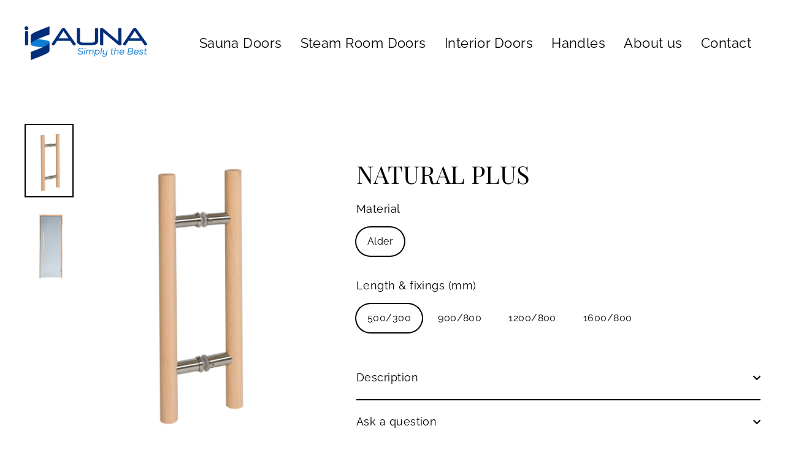

--- FILE ---
content_type: text/html; charset=utf-8
request_url: https://isauna.eu/products/natural-plus
body_size: 19578
content:
<!doctype html>
<html class="no-js" lang="et" dir="ltr">
<head>
  <meta charset="utf-8">
  <meta http-equiv="X-UA-Compatible" content="IE=edge">
  <meta name="viewport" content="width=device-width,initial-scale=1">
  <meta name="theme-color" content="#294dbf">
  <link rel="canonical" href="https://isauna.eu/products/natural-plus">
  <link rel="preconnect" href="https://cdn.shopify.com" crossorigin>
  <link rel="preconnect" href="https://fonts.shopifycdn.com" crossorigin>
  <link rel="dns-prefetch" href="https://productreviews.shopifycdn.com">
  <link rel="dns-prefetch" href="https://ajax.googleapis.com">
  <link rel="dns-prefetch" href="https://maps.googleapis.com">
  <link rel="dns-prefetch" href="https://maps.gstatic.com"><link rel="shortcut icon" href="//isauna.eu/cdn/shop/files/favicon-32x32_32x32.png?v=1636581630" type="image/png" /><title>Door Handle - NAURAL PLUS
&ndash; iSauna
</title>
<meta name="description" content="Handle is suitable for our PREMIUM and PREMIUM+ door models."><meta property="og:site_name" content="iSauna">
  <meta property="og:url" content="https://isauna.eu/products/natural-plus">
  <meta property="og:title" content="NATURAL PLUS">
  <meta property="og:type" content="product">
  <meta property="og:description" content="Handle is suitable for our PREMIUM and PREMIUM+ door models."><meta property="og:image" content="http://isauna.eu/cdn/shop/products/custom_resized_c0853e48-9437-4864-947e-c62b26acfb3c_1200x1200.jpg?v=1632742183"><meta property="og:image" content="http://isauna.eu/cdn/shop/products/custom_resized_a9ed6ece-9012-44c5-b949-55824ec6671a_1200x1200.jpg?v=1632742205">
  <meta property="og:image:secure_url" content="https://isauna.eu/cdn/shop/products/custom_resized_c0853e48-9437-4864-947e-c62b26acfb3c_1200x1200.jpg?v=1632742183"><meta property="og:image:secure_url" content="https://isauna.eu/cdn/shop/products/custom_resized_a9ed6ece-9012-44c5-b949-55824ec6671a_1200x1200.jpg?v=1632742205">
  <meta name="twitter:site" content="@">
  <meta name="twitter:card" content="summary_large_image">
  <meta name="twitter:title" content="NATURAL PLUS">
  <meta name="twitter:description" content="Handle is suitable for our PREMIUM and PREMIUM+ door models.">
<script async crossorigin fetchpriority="high" src="/cdn/shopifycloud/importmap-polyfill/es-modules-shim.2.4.0.js"></script>
<script type="importmap">
{
  "imports": {
    "element.base-media": "//isauna.eu/cdn/shop/t/8/assets/element.base-media.js?v=61305152781971747521766263039",
    "element.image.parallax": "//isauna.eu/cdn/shop/t/8/assets/element.image.parallax.js?v=59188309605188605141766263039",
    "element.model": "//isauna.eu/cdn/shop/t/8/assets/element.model.js?v=104979259955732717291766263040",
    "element.quantity-selector": "//isauna.eu/cdn/shop/t/8/assets/element.quantity-selector.js?v=68208048201360514121766263041",
    "element.text.rte": "//isauna.eu/cdn/shop/t/8/assets/element.text.rte.js?v=28194737298593644281766263041",
    "element.video": "//isauna.eu/cdn/shop/t/8/assets/element.video.js?v=110560105447302630031766263042",
    "is-land": "//isauna.eu/cdn/shop/t/8/assets/is-land.min.js?v=92343381495565747271766263087",
    "util.misc": "//isauna.eu/cdn/shop/t/8/assets/util.misc.js?v=117964846174238173191766263111",
    "util.product-loader": "//isauna.eu/cdn/shop/t/8/assets/util.product-loader.js?v=71947287259713254281766263111",
    "util.resource-loader": "//isauna.eu/cdn/shop/t/8/assets/util.resource-loader.js?v=81301169148003274841766263112",
    "vendor.in-view": "//isauna.eu/cdn/shop/t/8/assets/vendor.in-view.js?v=126891093837844970591766263113"
  }
}
</script><script type="module" src="//isauna.eu/cdn/shop/t/8/assets/is-land.min.js?v=92343381495565747271766263087"></script>
<script>window.performance && window.performance.mark && window.performance.mark('shopify.content_for_header.start');</script><meta name="google-site-verification" content="Uspzk7b-32y2NzY28pdF0eEnVuwXVWA0HBjuhrI34PU">
<meta name="google-site-verification" content="I-FDYvfVb961vbJZsr9cQwpDN9CfyVkEyiMVL2uj9OY">
<meta id="shopify-digital-wallet" name="shopify-digital-wallet" content="/58037829810/digital_wallets/dialog">
<link rel="alternate" hreflang="x-default" href="https://isauna.eu/products/natural-plus">
<link rel="alternate" hreflang="et" href="https://isauna.eu/products/natural-plus">
<link rel="alternate" hreflang="en" href="https://isauna.eu/en/products/natural-plus">
<link rel="alternate" type="application/json+oembed" href="https://isauna.eu/products/natural-plus.oembed">
<script async="async" src="/checkouts/internal/preloads.js?locale=et-EE"></script>
<script id="shopify-features" type="application/json">{"accessToken":"5457ffc822e01f567bbef7d58b2eb7f5","betas":["rich-media-storefront-analytics"],"domain":"isauna.eu","predictiveSearch":true,"shopId":58037829810,"locale":"en"}</script>
<script>var Shopify = Shopify || {};
Shopify.shop = "isauna-ou.myshopify.com";
Shopify.locale = "et";
Shopify.currency = {"active":"EUR","rate":"1.0"};
Shopify.country = "EE";
Shopify.theme = {"name":"Updated copy of Updated copy of Updated copy of...","id":188995699015,"schema_name":"Streamline","schema_version":"7.1.0","theme_store_id":872,"role":"main"};
Shopify.theme.handle = "null";
Shopify.theme.style = {"id":null,"handle":null};
Shopify.cdnHost = "isauna.eu/cdn";
Shopify.routes = Shopify.routes || {};
Shopify.routes.root = "/";</script>
<script type="module">!function(o){(o.Shopify=o.Shopify||{}).modules=!0}(window);</script>
<script>!function(o){function n(){var o=[];function n(){o.push(Array.prototype.slice.apply(arguments))}return n.q=o,n}var t=o.Shopify=o.Shopify||{};t.loadFeatures=n(),t.autoloadFeatures=n()}(window);</script>
<script id="shop-js-analytics" type="application/json">{"pageType":"product"}</script>
<script defer="defer" async type="module" src="//isauna.eu/cdn/shopifycloud/shop-js/modules/v2/client.init-shop-cart-sync_BApSsMSl.en.esm.js"></script>
<script defer="defer" async type="module" src="//isauna.eu/cdn/shopifycloud/shop-js/modules/v2/chunk.common_CBoos6YZ.esm.js"></script>
<script type="module">
  await import("//isauna.eu/cdn/shopifycloud/shop-js/modules/v2/client.init-shop-cart-sync_BApSsMSl.en.esm.js");
await import("//isauna.eu/cdn/shopifycloud/shop-js/modules/v2/chunk.common_CBoos6YZ.esm.js");

  window.Shopify.SignInWithShop?.initShopCartSync?.({"fedCMEnabled":true,"windoidEnabled":true});

</script>
<script>(function() {
  var isLoaded = false;
  function asyncLoad() {
    if (isLoaded) return;
    isLoaded = true;
    var urls = ["https:\/\/static.klaviyo.com\/onsite\/js\/VKGCpN\/klaviyo.js?company_id=VKGCpN\u0026shop=isauna-ou.myshopify.com"];
    for (var i = 0; i < urls.length; i++) {
      var s = document.createElement('script');
      s.type = 'text/javascript';
      s.async = true;
      s.src = urls[i];
      var x = document.getElementsByTagName('script')[0];
      x.parentNode.insertBefore(s, x);
    }
  };
  if(window.attachEvent) {
    window.attachEvent('onload', asyncLoad);
  } else {
    window.addEventListener('load', asyncLoad, false);
  }
})();</script>
<script id="__st">var __st={"a":58037829810,"offset":7200,"reqid":"fb2e156f-7ca6-483a-a9cd-90420fdf3335-1768867089","pageurl":"isauna.eu\/products\/natural-plus","u":"34635793d802","p":"product","rtyp":"product","rid":7048905130162};</script>
<script>window.ShopifyPaypalV4VisibilityTracking = true;</script>
<script id="captcha-bootstrap">!function(){'use strict';const t='contact',e='account',n='new_comment',o=[[t,t],['blogs',n],['comments',n],[t,'customer']],c=[[e,'customer_login'],[e,'guest_login'],[e,'recover_customer_password'],[e,'create_customer']],r=t=>t.map((([t,e])=>`form[action*='/${t}']:not([data-nocaptcha='true']) input[name='form_type'][value='${e}']`)).join(','),a=t=>()=>t?[...document.querySelectorAll(t)].map((t=>t.form)):[];function s(){const t=[...o],e=r(t);return a(e)}const i='password',u='form_key',d=['recaptcha-v3-token','g-recaptcha-response','h-captcha-response',i],f=()=>{try{return window.sessionStorage}catch{return}},m='__shopify_v',_=t=>t.elements[u];function p(t,e,n=!1){try{const o=window.sessionStorage,c=JSON.parse(o.getItem(e)),{data:r}=function(t){const{data:e,action:n}=t;return t[m]||n?{data:e,action:n}:{data:t,action:n}}(c);for(const[e,n]of Object.entries(r))t.elements[e]&&(t.elements[e].value=n);n&&o.removeItem(e)}catch(o){console.error('form repopulation failed',{error:o})}}const l='form_type',E='cptcha';function T(t){t.dataset[E]=!0}const w=window,h=w.document,L='Shopify',v='ce_forms',y='captcha';let A=!1;((t,e)=>{const n=(g='f06e6c50-85a8-45c8-87d0-21a2b65856fe',I='https://cdn.shopify.com/shopifycloud/storefront-forms-hcaptcha/ce_storefront_forms_captcha_hcaptcha.v1.5.2.iife.js',D={infoText:'Protected by hCaptcha',privacyText:'Privacy',termsText:'Terms'},(t,e,n)=>{const o=w[L][v],c=o.bindForm;if(c)return c(t,g,e,D).then(n);var r;o.q.push([[t,g,e,D],n]),r=I,A||(h.body.append(Object.assign(h.createElement('script'),{id:'captcha-provider',async:!0,src:r})),A=!0)});var g,I,D;w[L]=w[L]||{},w[L][v]=w[L][v]||{},w[L][v].q=[],w[L][y]=w[L][y]||{},w[L][y].protect=function(t,e){n(t,void 0,e),T(t)},Object.freeze(w[L][y]),function(t,e,n,w,h,L){const[v,y,A,g]=function(t,e,n){const i=e?o:[],u=t?c:[],d=[...i,...u],f=r(d),m=r(i),_=r(d.filter((([t,e])=>n.includes(e))));return[a(f),a(m),a(_),s()]}(w,h,L),I=t=>{const e=t.target;return e instanceof HTMLFormElement?e:e&&e.form},D=t=>v().includes(t);t.addEventListener('submit',(t=>{const e=I(t);if(!e)return;const n=D(e)&&!e.dataset.hcaptchaBound&&!e.dataset.recaptchaBound,o=_(e),c=g().includes(e)&&(!o||!o.value);(n||c)&&t.preventDefault(),c&&!n&&(function(t){try{if(!f())return;!function(t){const e=f();if(!e)return;const n=_(t);if(!n)return;const o=n.value;o&&e.removeItem(o)}(t);const e=Array.from(Array(32),(()=>Math.random().toString(36)[2])).join('');!function(t,e){_(t)||t.append(Object.assign(document.createElement('input'),{type:'hidden',name:u})),t.elements[u].value=e}(t,e),function(t,e){const n=f();if(!n)return;const o=[...t.querySelectorAll(`input[type='${i}']`)].map((({name:t})=>t)),c=[...d,...o],r={};for(const[a,s]of new FormData(t).entries())c.includes(a)||(r[a]=s);n.setItem(e,JSON.stringify({[m]:1,action:t.action,data:r}))}(t,e)}catch(e){console.error('failed to persist form',e)}}(e),e.submit())}));const S=(t,e)=>{t&&!t.dataset[E]&&(n(t,e.some((e=>e===t))),T(t))};for(const o of['focusin','change'])t.addEventListener(o,(t=>{const e=I(t);D(e)&&S(e,y())}));const B=e.get('form_key'),M=e.get(l),P=B&&M;t.addEventListener('DOMContentLoaded',(()=>{const t=y();if(P)for(const e of t)e.elements[l].value===M&&p(e,B);[...new Set([...A(),...v().filter((t=>'true'===t.dataset.shopifyCaptcha))])].forEach((e=>S(e,t)))}))}(h,new URLSearchParams(w.location.search),n,t,e,['guest_login'])})(!0,!0)}();</script>
<script integrity="sha256-4kQ18oKyAcykRKYeNunJcIwy7WH5gtpwJnB7kiuLZ1E=" data-source-attribution="shopify.loadfeatures" defer="defer" src="//isauna.eu/cdn/shopifycloud/storefront/assets/storefront/load_feature-a0a9edcb.js" crossorigin="anonymous"></script>
<script data-source-attribution="shopify.dynamic_checkout.dynamic.init">var Shopify=Shopify||{};Shopify.PaymentButton=Shopify.PaymentButton||{isStorefrontPortableWallets:!0,init:function(){window.Shopify.PaymentButton.init=function(){};var t=document.createElement("script");t.src="https://isauna.eu/cdn/shopifycloud/portable-wallets/latest/portable-wallets.en.js",t.type="module",document.head.appendChild(t)}};
</script>
<script data-source-attribution="shopify.dynamic_checkout.buyer_consent">
  function portableWalletsHideBuyerConsent(e){var t=document.getElementById("shopify-buyer-consent"),n=document.getElementById("shopify-subscription-policy-button");t&&n&&(t.classList.add("hidden"),t.setAttribute("aria-hidden","true"),n.removeEventListener("click",e))}function portableWalletsShowBuyerConsent(e){var t=document.getElementById("shopify-buyer-consent"),n=document.getElementById("shopify-subscription-policy-button");t&&n&&(t.classList.remove("hidden"),t.removeAttribute("aria-hidden"),n.addEventListener("click",e))}window.Shopify?.PaymentButton&&(window.Shopify.PaymentButton.hideBuyerConsent=portableWalletsHideBuyerConsent,window.Shopify.PaymentButton.showBuyerConsent=portableWalletsShowBuyerConsent);
</script>
<script data-source-attribution="shopify.dynamic_checkout.cart.bootstrap">document.addEventListener("DOMContentLoaded",(function(){function t(){return document.querySelector("shopify-accelerated-checkout-cart, shopify-accelerated-checkout")}if(t())Shopify.PaymentButton.init();else{new MutationObserver((function(e,n){t()&&(Shopify.PaymentButton.init(),n.disconnect())})).observe(document.body,{childList:!0,subtree:!0})}}));
</script>

<script>window.performance && window.performance.mark && window.performance.mark('shopify.content_for_header.end');</script>

  <script>
    var theme = {
      stylesheet: "//isauna.eu/cdn/shop/t/8/assets/theme.css?v=3623001584487417301766263129",
      template: "product.handles",
      routes: {
        home: "/",
        cart: "/cart.js",
        cartPage: "/cart",
        cartAdd: "/cart/add.js",
        cartChange: "/cart/change.js",
        predictiveSearch: "/search/suggest"
      },
      strings: {
        addToCart: "Lisa ostukorvi",
        soldOut: "Välja müüdud",
        unavailable: "Pole saadaval",
        regularPrice: "Tavahind",
        salePrice: "Soodushind",
        inStockLabel: "Laos, saatmiseks valmis",
        oneStockLabel: "Vähe laos - [count] toode jäänud",
        otherStockLabel: "Vähe laos - [count] toodet jäänud",
        willNotShipUntil: "Saatmiseks valmis [date]",
        willBeInStockAfter: "Tagasi laos [date]",
        waitingForStock: "Translation missing: et.products.product.waiting_for_stock",
        cartItems: "[count] toodet",
        cartConfirmDelete: "Oled kindel, et soovid selle toote eemaldada?",
        cartTermsConfirmation: "Tellimuse sooritamiseks on vajalik nõustuda müügitingimustega",
        maxQuantity: "Translation missing: et.cart.general.max_quantity"
      },
      settings: {
        cartType: "sticky",
        isCustomerTemplate: false,
        moneyFormat: "€{{amount_with_comma_separator}}",
        quickView: false,
        hoverProductGrid: true,
        themeName: 'Streamline',
        themeVersion: "7.1.0",
        predictiveSearchType: null,
      }
    };

    document.documentElement.className = document.documentElement.className.replace('no-js', 'js');
  </script><style data-shopify>:root {
    --typeHeaderPrimary: "Playfair Display";
    --typeHeaderFallback: serif;
    --typeHeaderSize: 40px;
    --typeHeaderStyle: normal;
    --typeHeaderWeight: 400;
    --typeHeaderLineHeight: 1.1;
    --typeHeaderSpacing: 0.0em;

    --typeBasePrimary:Raleway;
    --typeBaseFallback:sans-serif;
    --typeBaseSize: 18px;
    --typeBaseWeight: 400;
    --typeBaseStyle: normal;
    --typeBaseSpacing: 0.025em;
    --typeBaseLineHeight: 1.7;

    
      --buttonRadius: 0;
    

    --iconWeight: 5px;
    --iconLinecaps: miter;

    --colorAlt: #fdf9f5;
    --colorAltText: #333029;

    --colorAnnouncement: #294dbf;
    --colorAnnouncementText: #ffffff;

    --colorBody: #ffffff;
    --colorBodyAlpha05: rgba(255, 255, 255, 0.05);
    --colorBodyLightDim: #fafafa;
    --colorBodyMediumDim: #f5f5f5;
    --colorBodyDim: #f2f2f2;

    --colorBtnPrimary: #294dbf;
    --colorBtnPrimaryText: #ffffff;
    --colorBtnPrimaryBgTransition: background 0.15s ease;
    --colorBtnPrimaryActive: #6e89e0;

    --colorCartDot: #294dbf;
    --colorCartDotText: #ffffff;

    --colorDrawers: #fdf9f5;
    --colorDrawersDim: #f9ece0;
    --colorDrawerText: #333029;
    --colorDrawerTextDarken: #090807;

    --colorHeroText: #ffffff;

    --colorImageOverlay: #000000;
    --colorImageOverlayOpacity: 0.1;
    --colorImageOverlayTextShadow: 0.3;

    --colorInputBg: #ffffff;
    --colorInputText: #000000;

    --colorLink: #000000;

    --colorModalBg: rgba(0,0,0,0.5);

    --colorNav: #ffffff;
    --colorNavText: #000000;

    --colorNewsletter: #294dbf;
    --colorNewsletterText: #ffffff;

    --colorSalePrice: #000000;
    --colorSaleTag: #294dbf;
    --colorSaleTagText: #ffffff;

    --colorTextBody: #000000;
    --colorTextBodyAlpha005: rgba(0, 0, 0, 0.05);
    --colorTextBodyAlpha008: rgba(0, 0, 0, 0.08);
    --colorTextBodyAlpha01: rgba(0, 0, 0, 0.1);
    --colorTextBodyAlpha035: rgba(0, 0, 0, 0.35);
    --colorTextBodyAlpha05: rgba(0, 0, 0, 0.5);

    --colorSmallImageBg: #fdfbfa;
    --colorLargeImageBg: #eee5e0;

    --productImageScatter: false;

    --urlIcoSelect: url(//isauna.eu/cdn/shop/t/8/assets/ico-select.svg);

    --sizeChartMargin: 30px 0;
    --sizeChartIconMargin: 5px;

    --newsletterReminderPadding: 30px 35px;

    /*Shop Pay Installments*/
    --color-body-text: #000000;
    --color-body: #ffffff;
    --color-bg: #ffffff;
  }

  
    .site-nav__thumb-cart {
      border-left: 1px solid rgba(255,255,255,0.3);
    }
  

  .hero {
    background-image: linear-gradient(100deg, #eee5e0 40%, #ffffff 63%, #eee5e0 79%);
  }

  .placeholder-content,
  .image-wrap,
  .skrim__link,
  .pswp__img--placeholder {
    background-image: linear-gradient(100deg, #fdfbfa 40%, #f9f2ef 63%, #fdfbfa 79%);
  }</style><style>
  @font-face {
  font-family: "Playfair Display";
  font-weight: 400;
  font-style: normal;
  font-display: swap;
  src: url("//isauna.eu/cdn/fonts/playfair_display/playfairdisplay_n4.9980f3e16959dc89137cc1369bfc3ae98af1deb9.woff2") format("woff2"),
       url("//isauna.eu/cdn/fonts/playfair_display/playfairdisplay_n4.c562b7c8e5637886a811d2a017f9e023166064ee.woff") format("woff");
}

  @font-face {
  font-family: Raleway;
  font-weight: 400;
  font-style: normal;
  font-display: swap;
  src: url("//isauna.eu/cdn/fonts/raleway/raleway_n4.2c76ddd103ff0f30b1230f13e160330ff8b2c68a.woff2") format("woff2"),
       url("//isauna.eu/cdn/fonts/raleway/raleway_n4.c057757dddc39994ad5d9c9f58e7c2c2a72359a9.woff") format("woff");
}


  @font-face {
  font-family: Raleway;
  font-weight: 700;
  font-style: normal;
  font-display: swap;
  src: url("//isauna.eu/cdn/fonts/raleway/raleway_n7.740cf9e1e4566800071db82eeca3cca45f43ba63.woff2") format("woff2"),
       url("//isauna.eu/cdn/fonts/raleway/raleway_n7.84943791ecde186400af8db54cf3b5b5e5049a8f.woff") format("woff");
}

  @font-face {
  font-family: Raleway;
  font-weight: 400;
  font-style: italic;
  font-display: swap;
  src: url("//isauna.eu/cdn/fonts/raleway/raleway_i4.aaa73a72f55a5e60da3e9a082717e1ed8f22f0a2.woff2") format("woff2"),
       url("//isauna.eu/cdn/fonts/raleway/raleway_i4.650670cc243082f8988ecc5576b6d613cfd5a8ee.woff") format("woff");
}

  @font-face {
  font-family: Raleway;
  font-weight: 700;
  font-style: italic;
  font-display: swap;
  src: url("//isauna.eu/cdn/fonts/raleway/raleway_i7.6d68e3c55f3382a6b4f1173686f538d89ce56dbc.woff2") format("woff2"),
       url("//isauna.eu/cdn/fonts/raleway/raleway_i7.ed82a5a5951418ec5b6b0a5010cb65216574b2bd.woff") format("woff");
}


  body,
  input,
  textarea,
  button,
  select {
    -webkit-font-smoothing: antialiased;
    -webkit-text-size-adjust: 100%;
    text-rendering: optimizeSpeed;
    font-family: var(--typeBasePrimary), var(--typeBaseFallback);
    font-size: calc(var(--typeBaseSize) * 0.85);
    font-weight: var(--typeBaseWeight);
    font-style: var(--typeBaseStyle);
    letter-spacing: var(--typeBaseSpacing);
    line-height: var(--typeBaseLineHeight);
  }

  @media only screen and (min-width: 769px) {
    body,
    input,
    textarea,
    button,
    select {
      font-size: var(--typeBaseSize);
    }
  }

  .page-container,
  .overscroll-loader {
    display: none;
  }

  h1, .h1,
  h3, .h3,
  h4, .h4,
  h5, .h5,
  h6, .h6,
  .section-header__title {
    font-family: var(--typeHeaderPrimary), var(--typeHeaderFallback);
    font-weight: var(--typeHeaderWeight);
    font-style: normal;
    letter-spacing: var(--typeHeaderSpacing);
    line-height: var(--typeHeaderLineHeight);
    word-break: break-word;

    
  }

  h2, .h2 {
    font-family: var(--typeBasePrimary), var(--typeBaseFallback);
    font-weight: var(--typeBaseWeight);
    letter-spacing: var(--typeBaseSpacing);
    line-height: var(--typeBaseLineHeight);
  }

  
  @keyframes pulse-fade {
    0% {
      opacity: 0;
    }
    50% {
      opacity: 1;
    }
    100% {
      opacity: 0;
    }
  }

  .splash-screen {
    box-sizing: border-box;
    display: flex;
    position: fixed;
    left: 0;
    top: 0;
    right: 0;
    bottom: 0;
    align-items: center;
    justify-content: center;
    z-index: 10001;
    background-color: #ffffff;
  }

  .splash-screen__loader {
    max-width: 130px;
  }

  @media only screen and (min-width: 769px) {
    .splash-screen__loader {
      max-width: 140px;
    }
  }

  .splash-screen img {
    display: block;
    max-width: 100%;
    border: 0 none;
    height: auto;
    animation: pulse-fade 0.4s infinite linear;
  }

  .loader-text {
    letter-spacing: 0.2em;
    font-size: 1.5em;
    text-transform: uppercase;
    animation: pulse-fade 0.4s infinite linear;
  }

  .loader-logo {
    display: none;
    position: fixed;
    left: 0;
    top: 0;
    right: 0;
    bottom: 0;
    align-items: center;
    justify-content: center;
    background-color: #ffffff;
    z-index: 6000;
  }

  .loader-logo__img {
    display: block;
  }

  .transition-body {
    opacity: 0;
  }

  .btn--loading span:after {
    content: "Laadimine";
  }
</style>
<link href="//isauna.eu/cdn/shop/t/8/assets/theme.css?v=3623001584487417301766263129" rel="stylesheet" type="text/css" media="all" />

  <style data-shopify>
    :root {
      /* Root Variables */
      /* ========================= */
      --root-color-primary: #000000;
      --color-primary: #000000;
      --root-color-secondary: #ffffff;
      --color-secondary: #ffffff;
      --color-sale-tag: #294dbf;
      --color-sale-tag-text: #ffffff;
      --color-sale-price: #000000;
      --layout-section-padding-block: 3rem;
      --layout-section-max-inline-size: 1220px;

      /* Text */
      /* ========================= */

      /* Body Font Styles */
      --element-text-font-family--body: Raleway;
      --element-text-font-family-fallback--body: sans-serif;
      --element-text-font-weight--body: 400;
      --element-text-letter-spacing--body: 0.025em;
      --element-text-text-transform--body: none;

      /* Body Font Sizes */
      --element-text-font-size--body: initial;
      --element-text-font-size--body-xs: 14px;
      --element-text-font-size--body-sm: 16px;
      --element-text-font-size--body-md: 18px;
      --element-text-font-size--body-lg: 20px;

      /* Body Line Heights */
      --element-text-line-height--body: 1.7;

      /* Heading Font Styles */
      --element-text-font-family--heading: "Playfair Display";
      --element-text-font-family-fallback--heading: serif;
      --element-text-font-weight--heading: 400;
      --element-text-letter-spacing--heading: 0.0em;

       


      /* Heading Font Sizes */
      --element-text-font-size--heading-2xl: 56px;
      --element-text-font-size--heading-xl: 40px;
      --element-text-font-size--heading-lg: 34px;
      --element-text-font-size--heading-md: 32px;
      --element-text-font-size--heading-sm: 26px;
      --element-text-font-size--heading-xs: 24px;

      /* Heading Line Heights */
      --element-text-line-height--heading: 1.1;


      /* Buttons */
      /* ========================= */
      
          --element-button-radius: 0;
      

      /* Base Color Variables */
      --element-button-color-primary: #294dbf;
      --element-button-color-secondary: #ffffff;
      --element-button-shade-border: 100%;

      /* Hover State Variables */
      --element-button-shade-background--hover: 0%;
      --element-button-shade-border--hover: 100%;
      --element-button-border-width--focus: var(--size-0-25);

      /* Focus State Variables */
      --element-button-color-focus: var(--color-focus);

      /* Inputs */
      /* ========================= */
      --element-input-box-shadow-shade: 100%;
      
      /* Hover State Variables */
      --element-input-background-shade--hover: 0%;
      --element-input-box-shadow-shade--focus: 100%;
      --element-input-box-shadow-shade--active: 100%;
      

      --element-input-box-shadow-spread-radius--hover: 1px;
      --element-input-box-shadow-spread-radius--active: 1px;
      --element-input-box-shadow-spread-radius--focus: 1px;

    }

    element-select {
      --element-button-color-primary: #000000;
      --element-button-color-secondary: #ffffff;
    }

    [data-button_type_style="caps"] .element-button .element-text {
      --element-text-font-size: var(--element-text-font-size--body-sm);
      --element-text-letter-spacing: 0.2em;
      --element-text-text-transform: uppercase;
    }

    .element-button.element-button--inverted {
      --element-button-color-primary: #000000;
      --element-button-color-secondary: #ffffff;
    }

    [data-button_style=shadow] .element-button.element-button--inverted[type="submit"] {
      background-color: var(--colorBody);
      border: 2px solid;
      border-color: var(--colorTextBody);
      box-shadow: 5px 5px 0 0 var(--colorTextBody);
      margin-bottom: 5px;
      transition: transform 0.05s, box-shadow 0.05s;
    }
  </style>
<script src="//isauna.eu/cdn/shop/t/8/assets/vendor-v6.js" defer="defer"></script>
  <script src="//isauna.eu/cdn/shop/t/8/assets/theme.js?v=181491663414021565501766263110" defer="defer"></script>
<link href="https://monorail-edge.shopifysvc.com" rel="dns-prefetch">
<script>(function(){if ("sendBeacon" in navigator && "performance" in window) {try {var session_token_from_headers = performance.getEntriesByType('navigation')[0].serverTiming.find(x => x.name == '_s').description;} catch {var session_token_from_headers = undefined;}var session_cookie_matches = document.cookie.match(/_shopify_s=([^;]*)/);var session_token_from_cookie = session_cookie_matches && session_cookie_matches.length === 2 ? session_cookie_matches[1] : "";var session_token = session_token_from_headers || session_token_from_cookie || "";function handle_abandonment_event(e) {var entries = performance.getEntries().filter(function(entry) {return /monorail-edge.shopifysvc.com/.test(entry.name);});if (!window.abandonment_tracked && entries.length === 0) {window.abandonment_tracked = true;var currentMs = Date.now();var navigation_start = performance.timing.navigationStart;var payload = {shop_id: 58037829810,url: window.location.href,navigation_start,duration: currentMs - navigation_start,session_token,page_type: "product"};window.navigator.sendBeacon("https://monorail-edge.shopifysvc.com/v1/produce", JSON.stringify({schema_id: "online_store_buyer_site_abandonment/1.1",payload: payload,metadata: {event_created_at_ms: currentMs,event_sent_at_ms: currentMs}}));}}window.addEventListener('pagehide', handle_abandonment_event);}}());</script>
<script id="web-pixels-manager-setup">(function e(e,d,r,n,o){if(void 0===o&&(o={}),!Boolean(null===(a=null===(i=window.Shopify)||void 0===i?void 0:i.analytics)||void 0===a?void 0:a.replayQueue)){var i,a;window.Shopify=window.Shopify||{};var t=window.Shopify;t.analytics=t.analytics||{};var s=t.analytics;s.replayQueue=[],s.publish=function(e,d,r){return s.replayQueue.push([e,d,r]),!0};try{self.performance.mark("wpm:start")}catch(e){}var l=function(){var e={modern:/Edge?\/(1{2}[4-9]|1[2-9]\d|[2-9]\d{2}|\d{4,})\.\d+(\.\d+|)|Firefox\/(1{2}[4-9]|1[2-9]\d|[2-9]\d{2}|\d{4,})\.\d+(\.\d+|)|Chrom(ium|e)\/(9{2}|\d{3,})\.\d+(\.\d+|)|(Maci|X1{2}).+ Version\/(15\.\d+|(1[6-9]|[2-9]\d|\d{3,})\.\d+)([,.]\d+|)( \(\w+\)|)( Mobile\/\w+|) Safari\/|Chrome.+OPR\/(9{2}|\d{3,})\.\d+\.\d+|(CPU[ +]OS|iPhone[ +]OS|CPU[ +]iPhone|CPU IPhone OS|CPU iPad OS)[ +]+(15[._]\d+|(1[6-9]|[2-9]\d|\d{3,})[._]\d+)([._]\d+|)|Android:?[ /-](13[3-9]|1[4-9]\d|[2-9]\d{2}|\d{4,})(\.\d+|)(\.\d+|)|Android.+Firefox\/(13[5-9]|1[4-9]\d|[2-9]\d{2}|\d{4,})\.\d+(\.\d+|)|Android.+Chrom(ium|e)\/(13[3-9]|1[4-9]\d|[2-9]\d{2}|\d{4,})\.\d+(\.\d+|)|SamsungBrowser\/([2-9]\d|\d{3,})\.\d+/,legacy:/Edge?\/(1[6-9]|[2-9]\d|\d{3,})\.\d+(\.\d+|)|Firefox\/(5[4-9]|[6-9]\d|\d{3,})\.\d+(\.\d+|)|Chrom(ium|e)\/(5[1-9]|[6-9]\d|\d{3,})\.\d+(\.\d+|)([\d.]+$|.*Safari\/(?![\d.]+ Edge\/[\d.]+$))|(Maci|X1{2}).+ Version\/(10\.\d+|(1[1-9]|[2-9]\d|\d{3,})\.\d+)([,.]\d+|)( \(\w+\)|)( Mobile\/\w+|) Safari\/|Chrome.+OPR\/(3[89]|[4-9]\d|\d{3,})\.\d+\.\d+|(CPU[ +]OS|iPhone[ +]OS|CPU[ +]iPhone|CPU IPhone OS|CPU iPad OS)[ +]+(10[._]\d+|(1[1-9]|[2-9]\d|\d{3,})[._]\d+)([._]\d+|)|Android:?[ /-](13[3-9]|1[4-9]\d|[2-9]\d{2}|\d{4,})(\.\d+|)(\.\d+|)|Mobile Safari.+OPR\/([89]\d|\d{3,})\.\d+\.\d+|Android.+Firefox\/(13[5-9]|1[4-9]\d|[2-9]\d{2}|\d{4,})\.\d+(\.\d+|)|Android.+Chrom(ium|e)\/(13[3-9]|1[4-9]\d|[2-9]\d{2}|\d{4,})\.\d+(\.\d+|)|Android.+(UC? ?Browser|UCWEB|U3)[ /]?(15\.([5-9]|\d{2,})|(1[6-9]|[2-9]\d|\d{3,})\.\d+)\.\d+|SamsungBrowser\/(5\.\d+|([6-9]|\d{2,})\.\d+)|Android.+MQ{2}Browser\/(14(\.(9|\d{2,})|)|(1[5-9]|[2-9]\d|\d{3,})(\.\d+|))(\.\d+|)|K[Aa][Ii]OS\/(3\.\d+|([4-9]|\d{2,})\.\d+)(\.\d+|)/},d=e.modern,r=e.legacy,n=navigator.userAgent;return n.match(d)?"modern":n.match(r)?"legacy":"unknown"}(),u="modern"===l?"modern":"legacy",c=(null!=n?n:{modern:"",legacy:""})[u],f=function(e){return[e.baseUrl,"/wpm","/b",e.hashVersion,"modern"===e.buildTarget?"m":"l",".js"].join("")}({baseUrl:d,hashVersion:r,buildTarget:u}),m=function(e){var d=e.version,r=e.bundleTarget,n=e.surface,o=e.pageUrl,i=e.monorailEndpoint;return{emit:function(e){var a=e.status,t=e.errorMsg,s=(new Date).getTime(),l=JSON.stringify({metadata:{event_sent_at_ms:s},events:[{schema_id:"web_pixels_manager_load/3.1",payload:{version:d,bundle_target:r,page_url:o,status:a,surface:n,error_msg:t},metadata:{event_created_at_ms:s}}]});if(!i)return console&&console.warn&&console.warn("[Web Pixels Manager] No Monorail endpoint provided, skipping logging."),!1;try{return self.navigator.sendBeacon.bind(self.navigator)(i,l)}catch(e){}var u=new XMLHttpRequest;try{return u.open("POST",i,!0),u.setRequestHeader("Content-Type","text/plain"),u.send(l),!0}catch(e){return console&&console.warn&&console.warn("[Web Pixels Manager] Got an unhandled error while logging to Monorail."),!1}}}}({version:r,bundleTarget:l,surface:e.surface,pageUrl:self.location.href,monorailEndpoint:e.monorailEndpoint});try{o.browserTarget=l,function(e){var d=e.src,r=e.async,n=void 0===r||r,o=e.onload,i=e.onerror,a=e.sri,t=e.scriptDataAttributes,s=void 0===t?{}:t,l=document.createElement("script"),u=document.querySelector("head"),c=document.querySelector("body");if(l.async=n,l.src=d,a&&(l.integrity=a,l.crossOrigin="anonymous"),s)for(var f in s)if(Object.prototype.hasOwnProperty.call(s,f))try{l.dataset[f]=s[f]}catch(e){}if(o&&l.addEventListener("load",o),i&&l.addEventListener("error",i),u)u.appendChild(l);else{if(!c)throw new Error("Did not find a head or body element to append the script");c.appendChild(l)}}({src:f,async:!0,onload:function(){if(!function(){var e,d;return Boolean(null===(d=null===(e=window.Shopify)||void 0===e?void 0:e.analytics)||void 0===d?void 0:d.initialized)}()){var d=window.webPixelsManager.init(e)||void 0;if(d){var r=window.Shopify.analytics;r.replayQueue.forEach((function(e){var r=e[0],n=e[1],o=e[2];d.publishCustomEvent(r,n,o)})),r.replayQueue=[],r.publish=d.publishCustomEvent,r.visitor=d.visitor,r.initialized=!0}}},onerror:function(){return m.emit({status:"failed",errorMsg:"".concat(f," has failed to load")})},sri:function(e){var d=/^sha384-[A-Za-z0-9+/=]+$/;return"string"==typeof e&&d.test(e)}(c)?c:"",scriptDataAttributes:o}),m.emit({status:"loading"})}catch(e){m.emit({status:"failed",errorMsg:(null==e?void 0:e.message)||"Unknown error"})}}})({shopId: 58037829810,storefrontBaseUrl: "https://isauna.eu",extensionsBaseUrl: "https://extensions.shopifycdn.com/cdn/shopifycloud/web-pixels-manager",monorailEndpoint: "https://monorail-edge.shopifysvc.com/unstable/produce_batch",surface: "storefront-renderer",enabledBetaFlags: ["2dca8a86"],webPixelsConfigList: [{"id":"1071939911","configuration":"{\"config\":\"{\\\"pixel_id\\\":\\\"GT-NS8WZ7W\\\",\\\"target_country\\\":\\\"DE\\\",\\\"gtag_events\\\":[{\\\"type\\\":\\\"purchase\\\",\\\"action_label\\\":\\\"MC-SWEB94V7KS\\\"},{\\\"type\\\":\\\"page_view\\\",\\\"action_label\\\":\\\"MC-SWEB94V7KS\\\"},{\\\"type\\\":\\\"view_item\\\",\\\"action_label\\\":\\\"MC-SWEB94V7KS\\\"}],\\\"enable_monitoring_mode\\\":false}\"}","eventPayloadVersion":"v1","runtimeContext":"OPEN","scriptVersion":"b2a88bafab3e21179ed38636efcd8a93","type":"APP","apiClientId":1780363,"privacyPurposes":[],"dataSharingAdjustments":{"protectedCustomerApprovalScopes":["read_customer_address","read_customer_email","read_customer_name","read_customer_personal_data","read_customer_phone"]}},{"id":"173015367","eventPayloadVersion":"v1","runtimeContext":"LAX","scriptVersion":"1","type":"CUSTOM","privacyPurposes":["ANALYTICS"],"name":"Google Analytics tag (migrated)"},{"id":"shopify-app-pixel","configuration":"{}","eventPayloadVersion":"v1","runtimeContext":"STRICT","scriptVersion":"0450","apiClientId":"shopify-pixel","type":"APP","privacyPurposes":["ANALYTICS","MARKETING"]},{"id":"shopify-custom-pixel","eventPayloadVersion":"v1","runtimeContext":"LAX","scriptVersion":"0450","apiClientId":"shopify-pixel","type":"CUSTOM","privacyPurposes":["ANALYTICS","MARKETING"]}],isMerchantRequest: false,initData: {"shop":{"name":"iSauna","paymentSettings":{"currencyCode":"EUR"},"myshopifyDomain":"isauna-ou.myshopify.com","countryCode":"EE","storefrontUrl":"https:\/\/isauna.eu"},"customer":null,"cart":null,"checkout":null,"productVariants":[{"price":{"amount":79.99,"currencyCode":"EUR"},"product":{"title":"NATURAL PLUS","vendor":"iSauna OÜ","id":"7048905130162","untranslatedTitle":"NATURAL PLUS","url":"\/products\/natural-plus","type":""},"id":"41055586091186","image":{"src":"\/\/isauna.eu\/cdn\/shop\/products\/custom_resized_c0853e48-9437-4864-947e-c62b26acfb3c.jpg?v=1632742183"},"sku":"","title":"Alder \/ 500\/300","untranslatedTitle":"Alder \/ 500\/300"},{"price":{"amount":89.99,"currencyCode":"EUR"},"product":{"title":"NATURAL PLUS","vendor":"iSauna OÜ","id":"7048905130162","untranslatedTitle":"NATURAL PLUS","url":"\/products\/natural-plus","type":""},"id":"41055586156722","image":{"src":"\/\/isauna.eu\/cdn\/shop\/products\/custom_resized_a9ed6ece-9012-44c5-b949-55824ec6671a.jpg?v=1632742205"},"sku":"","title":"Alder \/ 900\/800","untranslatedTitle":"Alder \/ 900\/800"},{"price":{"amount":99.99,"currencyCode":"EUR"},"product":{"title":"NATURAL PLUS","vendor":"iSauna OÜ","id":"7048905130162","untranslatedTitle":"NATURAL PLUS","url":"\/products\/natural-plus","type":""},"id":"41055586222258","image":{"src":"\/\/isauna.eu\/cdn\/shop\/products\/custom_resized_c0853e48-9437-4864-947e-c62b26acfb3c.jpg?v=1632742183"},"sku":"","title":"Alder \/ 1200\/800","untranslatedTitle":"Alder \/ 1200\/800"},{"price":{"amount":109.99,"currencyCode":"EUR"},"product":{"title":"NATURAL PLUS","vendor":"iSauna OÜ","id":"7048905130162","untranslatedTitle":"NATURAL PLUS","url":"\/products\/natural-plus","type":""},"id":"41055586255026","image":{"src":"\/\/isauna.eu\/cdn\/shop\/products\/custom_resized_c0853e48-9437-4864-947e-c62b26acfb3c.jpg?v=1632742183"},"sku":"","title":"Alder \/ 1600\/800","untranslatedTitle":"Alder \/ 1600\/800"}],"purchasingCompany":null},},"https://isauna.eu/cdn","fcfee988w5aeb613cpc8e4bc33m6693e112",{"modern":"","legacy":""},{"shopId":"58037829810","storefrontBaseUrl":"https:\/\/isauna.eu","extensionBaseUrl":"https:\/\/extensions.shopifycdn.com\/cdn\/shopifycloud\/web-pixels-manager","surface":"storefront-renderer","enabledBetaFlags":"[\"2dca8a86\"]","isMerchantRequest":"false","hashVersion":"fcfee988w5aeb613cpc8e4bc33m6693e112","publish":"custom","events":"[[\"page_viewed\",{}],[\"product_viewed\",{\"productVariant\":{\"price\":{\"amount\":79.99,\"currencyCode\":\"EUR\"},\"product\":{\"title\":\"NATURAL PLUS\",\"vendor\":\"iSauna OÜ\",\"id\":\"7048905130162\",\"untranslatedTitle\":\"NATURAL PLUS\",\"url\":\"\/products\/natural-plus\",\"type\":\"\"},\"id\":\"41055586091186\",\"image\":{\"src\":\"\/\/isauna.eu\/cdn\/shop\/products\/custom_resized_c0853e48-9437-4864-947e-c62b26acfb3c.jpg?v=1632742183\"},\"sku\":\"\",\"title\":\"Alder \/ 500\/300\",\"untranslatedTitle\":\"Alder \/ 500\/300\"}}]]"});</script><script>
  window.ShopifyAnalytics = window.ShopifyAnalytics || {};
  window.ShopifyAnalytics.meta = window.ShopifyAnalytics.meta || {};
  window.ShopifyAnalytics.meta.currency = 'EUR';
  var meta = {"product":{"id":7048905130162,"gid":"gid:\/\/shopify\/Product\/7048905130162","vendor":"iSauna OÜ","type":"","handle":"natural-plus","variants":[{"id":41055586091186,"price":7999,"name":"NATURAL PLUS - Alder \/ 500\/300","public_title":"Alder \/ 500\/300","sku":""},{"id":41055586156722,"price":8999,"name":"NATURAL PLUS - Alder \/ 900\/800","public_title":"Alder \/ 900\/800","sku":""},{"id":41055586222258,"price":9999,"name":"NATURAL PLUS - Alder \/ 1200\/800","public_title":"Alder \/ 1200\/800","sku":""},{"id":41055586255026,"price":10999,"name":"NATURAL PLUS - Alder \/ 1600\/800","public_title":"Alder \/ 1600\/800","sku":""}],"remote":false},"page":{"pageType":"product","resourceType":"product","resourceId":7048905130162,"requestId":"fb2e156f-7ca6-483a-a9cd-90420fdf3335-1768867089"}};
  for (var attr in meta) {
    window.ShopifyAnalytics.meta[attr] = meta[attr];
  }
</script>
<script class="analytics">
  (function () {
    var customDocumentWrite = function(content) {
      var jquery = null;

      if (window.jQuery) {
        jquery = window.jQuery;
      } else if (window.Checkout && window.Checkout.$) {
        jquery = window.Checkout.$;
      }

      if (jquery) {
        jquery('body').append(content);
      }
    };

    var hasLoggedConversion = function(token) {
      if (token) {
        return document.cookie.indexOf('loggedConversion=' + token) !== -1;
      }
      return false;
    }

    var setCookieIfConversion = function(token) {
      if (token) {
        var twoMonthsFromNow = new Date(Date.now());
        twoMonthsFromNow.setMonth(twoMonthsFromNow.getMonth() + 2);

        document.cookie = 'loggedConversion=' + token + '; expires=' + twoMonthsFromNow;
      }
    }

    var trekkie = window.ShopifyAnalytics.lib = window.trekkie = window.trekkie || [];
    if (trekkie.integrations) {
      return;
    }
    trekkie.methods = [
      'identify',
      'page',
      'ready',
      'track',
      'trackForm',
      'trackLink'
    ];
    trekkie.factory = function(method) {
      return function() {
        var args = Array.prototype.slice.call(arguments);
        args.unshift(method);
        trekkie.push(args);
        return trekkie;
      };
    };
    for (var i = 0; i < trekkie.methods.length; i++) {
      var key = trekkie.methods[i];
      trekkie[key] = trekkie.factory(key);
    }
    trekkie.load = function(config) {
      trekkie.config = config || {};
      trekkie.config.initialDocumentCookie = document.cookie;
      var first = document.getElementsByTagName('script')[0];
      var script = document.createElement('script');
      script.type = 'text/javascript';
      script.onerror = function(e) {
        var scriptFallback = document.createElement('script');
        scriptFallback.type = 'text/javascript';
        scriptFallback.onerror = function(error) {
                var Monorail = {
      produce: function produce(monorailDomain, schemaId, payload) {
        var currentMs = new Date().getTime();
        var event = {
          schema_id: schemaId,
          payload: payload,
          metadata: {
            event_created_at_ms: currentMs,
            event_sent_at_ms: currentMs
          }
        };
        return Monorail.sendRequest("https://" + monorailDomain + "/v1/produce", JSON.stringify(event));
      },
      sendRequest: function sendRequest(endpointUrl, payload) {
        // Try the sendBeacon API
        if (window && window.navigator && typeof window.navigator.sendBeacon === 'function' && typeof window.Blob === 'function' && !Monorail.isIos12()) {
          var blobData = new window.Blob([payload], {
            type: 'text/plain'
          });

          if (window.navigator.sendBeacon(endpointUrl, blobData)) {
            return true;
          } // sendBeacon was not successful

        } // XHR beacon

        var xhr = new XMLHttpRequest();

        try {
          xhr.open('POST', endpointUrl);
          xhr.setRequestHeader('Content-Type', 'text/plain');
          xhr.send(payload);
        } catch (e) {
          console.log(e);
        }

        return false;
      },
      isIos12: function isIos12() {
        return window.navigator.userAgent.lastIndexOf('iPhone; CPU iPhone OS 12_') !== -1 || window.navigator.userAgent.lastIndexOf('iPad; CPU OS 12_') !== -1;
      }
    };
    Monorail.produce('monorail-edge.shopifysvc.com',
      'trekkie_storefront_load_errors/1.1',
      {shop_id: 58037829810,
      theme_id: 188995699015,
      app_name: "storefront",
      context_url: window.location.href,
      source_url: "//isauna.eu/cdn/s/trekkie.storefront.cd680fe47e6c39ca5d5df5f0a32d569bc48c0f27.min.js"});

        };
        scriptFallback.async = true;
        scriptFallback.src = '//isauna.eu/cdn/s/trekkie.storefront.cd680fe47e6c39ca5d5df5f0a32d569bc48c0f27.min.js';
        first.parentNode.insertBefore(scriptFallback, first);
      };
      script.async = true;
      script.src = '//isauna.eu/cdn/s/trekkie.storefront.cd680fe47e6c39ca5d5df5f0a32d569bc48c0f27.min.js';
      first.parentNode.insertBefore(script, first);
    };
    trekkie.load(
      {"Trekkie":{"appName":"storefront","development":false,"defaultAttributes":{"shopId":58037829810,"isMerchantRequest":null,"themeId":188995699015,"themeCityHash":"7023477330976209376","contentLanguage":"et","currency":"EUR","eventMetadataId":"bac3db9c-081d-40ff-a1c3-e41b3bace371"},"isServerSideCookieWritingEnabled":true,"monorailRegion":"shop_domain","enabledBetaFlags":["65f19447"]},"Session Attribution":{},"S2S":{"facebookCapiEnabled":false,"source":"trekkie-storefront-renderer","apiClientId":580111}}
    );

    var loaded = false;
    trekkie.ready(function() {
      if (loaded) return;
      loaded = true;

      window.ShopifyAnalytics.lib = window.trekkie;

      var originalDocumentWrite = document.write;
      document.write = customDocumentWrite;
      try { window.ShopifyAnalytics.merchantGoogleAnalytics.call(this); } catch(error) {};
      document.write = originalDocumentWrite;

      window.ShopifyAnalytics.lib.page(null,{"pageType":"product","resourceType":"product","resourceId":7048905130162,"requestId":"fb2e156f-7ca6-483a-a9cd-90420fdf3335-1768867089","shopifyEmitted":true});

      var match = window.location.pathname.match(/checkouts\/(.+)\/(thank_you|post_purchase)/)
      var token = match? match[1]: undefined;
      if (!hasLoggedConversion(token)) {
        setCookieIfConversion(token);
        window.ShopifyAnalytics.lib.track("Viewed Product",{"currency":"EUR","variantId":41055586091186,"productId":7048905130162,"productGid":"gid:\/\/shopify\/Product\/7048905130162","name":"NATURAL PLUS - Alder \/ 500\/300","price":"79.99","sku":"","brand":"iSauna OÜ","variant":"Alder \/ 500\/300","category":"","nonInteraction":true,"remote":false},undefined,undefined,{"shopifyEmitted":true});
      window.ShopifyAnalytics.lib.track("monorail:\/\/trekkie_storefront_viewed_product\/1.1",{"currency":"EUR","variantId":41055586091186,"productId":7048905130162,"productGid":"gid:\/\/shopify\/Product\/7048905130162","name":"NATURAL PLUS - Alder \/ 500\/300","price":"79.99","sku":"","brand":"iSauna OÜ","variant":"Alder \/ 500\/300","category":"","nonInteraction":true,"remote":false,"referer":"https:\/\/isauna.eu\/products\/natural-plus"});
      }
    });


        var eventsListenerScript = document.createElement('script');
        eventsListenerScript.async = true;
        eventsListenerScript.src = "//isauna.eu/cdn/shopifycloud/storefront/assets/shop_events_listener-3da45d37.js";
        document.getElementsByTagName('head')[0].appendChild(eventsListenerScript);

})();</script>
  <script>
  if (!window.ga || (window.ga && typeof window.ga !== 'function')) {
    window.ga = function ga() {
      (window.ga.q = window.ga.q || []).push(arguments);
      if (window.Shopify && window.Shopify.analytics && typeof window.Shopify.analytics.publish === 'function') {
        window.Shopify.analytics.publish("ga_stub_called", {}, {sendTo: "google_osp_migration"});
      }
      console.error("Shopify's Google Analytics stub called with:", Array.from(arguments), "\nSee https://help.shopify.com/manual/promoting-marketing/pixels/pixel-migration#google for more information.");
    };
    if (window.Shopify && window.Shopify.analytics && typeof window.Shopify.analytics.publish === 'function') {
      window.Shopify.analytics.publish("ga_stub_initialized", {}, {sendTo: "google_osp_migration"});
    }
  }
</script>
<script
  defer
  src="https://isauna.eu/cdn/shopifycloud/perf-kit/shopify-perf-kit-3.0.4.min.js"
  data-application="storefront-renderer"
  data-shop-id="58037829810"
  data-render-region="gcp-us-east1"
  data-page-type="product"
  data-theme-instance-id="188995699015"
  data-theme-name="Streamline"
  data-theme-version="7.1.0"
  data-monorail-region="shop_domain"
  data-resource-timing-sampling-rate="10"
  data-shs="true"
  data-shs-beacon="true"
  data-shs-export-with-fetch="true"
  data-shs-logs-sample-rate="1"
  data-shs-beacon-endpoint="https://isauna.eu/api/collect"
></script>
</head>

<body class="template-product" ontouchstart="return true;" data-transitions="true" data-animate_underlines="true" data-animate_images="true" data-button_style="shadow" data-type_product_capitalize="false" data-type_header_capitalize="false" data-product_image_scatter="false" data-button_type_style="caps">
  <div id="OverscrollLoader" class="overscroll-loader" aria-hidden="true">
    <svg aria-hidden="true" focusable="false" role="presentation" class="icon icon--full-color icon-loader--full-color"><path class="icon-loader__close" d="m19 17.61 27.12 27.13m0-27.12L19 44.74"/><path class="icon-loader__path" d="M40 90a40 40 0 1 1 20 0"/></svg>
  </div>

  <div class="root"><script>window.setTimeout(function() { document.body.className += " loaded"; }, 25);</script><div class="splash-screen"><div class="splash-screen__loader">
          





<image-element data-aos="image-fade-in" data-aos-offset="150">


  
<img src="//isauna.eu/cdn/shop/files/Logo_iSauna.png?v=1625011070&amp;width=1944" alt="" srcset="//isauna.eu/cdn/shop/files/Logo_iSauna.png?v=1625011070&amp;width=140 140w, //isauna.eu/cdn/shop/files/Logo_iSauna.png?v=1625011070&amp;width=280 280w" width="1944" height="538.0" loading="lazy" class="loader-logo__img small--hide image-element" sizes="140px" aria-hidden="true" style="max-height: 38.74485596707819px;max-width: 140px;">
  


</image-element>




<image-element data-aos="image-fade-in" data-aos-offset="150">


  
<img src="//isauna.eu/cdn/shop/files/Logo_iSauna.png?v=1625011070&amp;width=260" alt="" srcset="//isauna.eu/cdn/shop/files/Logo_iSauna.png?v=1625011070&amp;width=130 130w, //isauna.eu/cdn/shop/files/Logo_iSauna.png?v=1625011070&amp;width=260 260w" width="260" height="71.95473251028807" loading="lazy" class="loader-logo__img medium-up--hide image-element" sizes="130px" aria-hidden="true" style="max-height: 35.977366255144034px;max-width: 130px;">
  


</image-element>
</div></div>

    <a class="in-page-link visually-hidden skip-link" href="#MainContent">Translation missing: et.general.accessibility.skip_to_content</a>

    <div id="PageContainer" class="page-container">
      <div class="transition-body"><!-- BEGIN sections: header-group -->
<div id="shopify-section-sections--27166320230727__header" class="shopify-section shopify-section-group-header-group">
<div class="slide-nav__overflow slide-nav__overflow--thumb">
  <nav class="slide-nav__wrapper">
    <ul id="SlideNav" class="slide-nav">
      
<li class="slide-nav__item border-bottom">
          <a href="/" class="slide-nav__link">
            Translation missing: et.general.drawers.home
          </a>
        </li><li class="slide-nav__item"><a href="/collections/saunadoors" class="slide-nav__link">
              Sauna Doors
            </a></li><li class="slide-nav__item"><a href="/collections/steamroomdoors" class="slide-nav__link">
              Steam Room Doors
            </a></li><li class="slide-nav__item"><a href="/collections/interior-doors" class="slide-nav__link">
              Interior Doors
            </a></li><li class="slide-nav__item"><a href="/collections/handles" class="slide-nav__link">
              Handles
            </a></li><li class="slide-nav__item"><a href="/pages/about-us" class="slide-nav__link">
              About us
            </a></li><li class="slide-nav__item"><a href="/pages/contact" class="slide-nav__link">
              Contact
            </a></li></ul>
  </nav>
</div>
<div id="StickyCart" class="sticky-cart">
  <form action="/cart" method="post" novalidate class="sticky-cart__inner"><button
        type="button"
        class="site-nav__link site-nav__link--icon js-toggle-slide-nav">
        <svg aria-hidden="true" focusable="false" role="presentation" class="icon icon-hamburger" viewBox="0 0 64 64"><title>icon-hamburger</title><path d="M7 15h51M7 32h43M7 49h51"/></svg>
        <svg aria-hidden="true" focusable="false" role="presentation" class="icon icon-close" viewBox="0 0 64 64"><title>icon-X</title><path d="m19 17.61 27.12 27.13m0-27.12L19 44.74"/></svg>
        <span class="icon__fallback-text">Menüü</span>
      </button><a href="/cart" id="StickyItems" class="sticky-cart__item">0 toodet</a>
      <span id="StickySubtotal" class="sticky-cart__item">€0,00</span><button
      type="submit" name="checkout"
      id="StickySubmit"
      class="btn sticky-cart__item">
      <span>Maksma</span>
    </button>
  </form>
</div>
<style data-shopify>.slide-nav,
  .slide-nav button {
    font-size: 25px;
  }

  
    body {
      
      padding-bottom: 148px;
    }
  

  

  
</style><div data-section-id="sections--27166320230727__header" data-section-type="header-section">
  <div
    data-header-style="bar"
    class="header-wrapper">

    
<header
      class="site-header small--hide"
      data-overlay="false">
      <div class="page-width">
        <div
          class="header-layout header-layout--right header-layout--mobile-logo-only"
          data-logo-align="left-right"><div class="header-item header-item--logo"><style data-shopify>.header-item--logo,
    .header-layout--left-center .header-item--logo,
    .header-layout--left-center .header-item--icons {
      -webkit-box-flex: 0 1 140px;
      -ms-flex: 0 1 140px;
      flex: 0 1 140px;
    }

    @media only screen and (min-width: 769px) {
      .header-item--logo,
      .header-layout--left-center .header-item--logo,
      .header-layout--left-center .header-item--icons {
        -webkit-box-flex: 0 0 200px;
        -ms-flex: 0 0 200px;
        flex: 0 0 200px;
      }
    }

    .site-header__logo a {
      max-width: 140px;
    }
    .is-light .site-header__logo .logo--inverted {
      max-width: 140px;
    }

    @media only screen and (min-width: 769px) {
      .site-header__logo a {
        max-width: 200px;
      }

      .is-light .site-header__logo .logo--inverted {
        max-width: 200px;
      }

      
      .site-header--sticky .site-header__logo a {
        max-width: 150.0px;
      }
    }</style><div class="h1 site-header__logo" itemscope itemtype="http://schema.org/Organization">
    <a
      href="/"
      itemprop="url"
      class="site-header__logo-link logo--has-inverted">

      





<image-element data-aos="image-fade-in" data-aos-offset="150">


  
<img src="//isauna.eu/cdn/shop/files/Logo_iSauna.png?v=1625011070&amp;width=400" alt="" srcset="//isauna.eu/cdn/shop/files/Logo_iSauna.png?v=1625011070&amp;width=200 200w, //isauna.eu/cdn/shop/files/Logo_iSauna.png?v=1625011070&amp;width=400 400w" width="200" height="55.349794238683124" loading="eager" class="small--hide image-element" sizes="200px" itemprop="logo">
  


</image-element>




<image-element data-aos="image-fade-in" data-aos-offset="150">


  
<img src="//isauna.eu/cdn/shop/files/Logo_iSauna.png?v=1625011070&amp;width=280" alt="" srcset="//isauna.eu/cdn/shop/files/Logo_iSauna.png?v=1625011070&amp;width=140 140w, //isauna.eu/cdn/shop/files/Logo_iSauna.png?v=1625011070&amp;width=280 280w" width="140" height="38.74485596707819" loading="eager" class="medium-up--hide image-element" sizes="140px">
  


</image-element>
</a><a
        href="/"
        itemprop="url"
        class="site-header__logo-link logo--inverted">

        





<image-element data-aos="image-fade-in" data-aos-offset="150">


  
<img src="//isauna.eu/cdn/shop/files/Logo_white.png?v=1625011104&amp;width=400" alt="" srcset="//isauna.eu/cdn/shop/files/Logo_white.png?v=1625011104&amp;width=200 200w, //isauna.eu/cdn/shop/files/Logo_white.png?v=1625011104&amp;width=400 400w" width="200" height="55.23613963039014" loading="eager" class="small--hide image-element" sizes="200px" itemprop="logo">
  


</image-element>




<image-element data-aos="image-fade-in" data-aos-offset="150">


  
<img src="//isauna.eu/cdn/shop/files/Logo_white.png?v=1625011104&amp;width=280" alt="" srcset="//isauna.eu/cdn/shop/files/Logo_white.png?v=1625011104&amp;width=140 140w, //isauna.eu/cdn/shop/files/Logo_white.png?v=1625011104&amp;width=280 280w" width="140" height="38.6652977412731" loading="eager" class="medium-up--hide image-element" sizes="140px">
  


</image-element>
</a></div></div><div
              role="navigation" aria-label="Primary"
              class="header-item header-item--navigation text-right small--hide"><ul
  class="site-nav site-navigation small--hide"><li class="site-nav__item site-nav__expanded-item">

      
        <a
          href="/collections/saunadoors"
          class="site-nav__link"
        >
          Sauna Doors
        </a>
      

    </li><li class="site-nav__item site-nav__expanded-item">

      
        <a
          href="/collections/steamroomdoors"
          class="site-nav__link"
        >
          Steam Room Doors
        </a>
      

    </li><li class="site-nav__item site-nav__expanded-item">

      
        <a
          href="/collections/interior-doors"
          class="site-nav__link"
        >
          Interior Doors
        </a>
      

    </li><li class="site-nav__item site-nav__expanded-item">

      
        <a
          href="/collections/handles"
          class="site-nav__link"
        >
          Handles
        </a>
      

    </li><li class="site-nav__item site-nav__expanded-item">

      
        <a
          href="/pages/about-us"
          class="site-nav__link"
        >
          About us
        </a>
      

    </li><li class="site-nav__item site-nav__expanded-item">

      
        <a
          href="/pages/contact"
          class="site-nav__link"
        >
          Contact
        </a>
      

    </li></ul>
</div>
          <div class="header-item header-item--icons small--hide"><div class="site-nav site-nav--icons">
  <div class="site-nav__icons"><button
        type="button"
        class="site-nav__link site-nav__link--icon js-toggle-slide-nav medium-up--hide">
        <svg aria-hidden="true" focusable="false" role="presentation" class="icon icon-hamburger" viewBox="0 0 64 64"><title>icon-hamburger</title><path d="M7 15h51M7 32h43M7 49h51"/></svg>
        <svg aria-hidden="true" focusable="false" role="presentation" class="icon icon-close" viewBox="0 0 64 64"><title>icon-X</title><path d="m19 17.61 27.12 27.13m0-27.12L19 44.74"/></svg>
        <span class="icon__fallback-text">Menüü</span>
      </button></div>
</div>
</div>
        </div></div>
    </header>
  </div><div class="site-nav__thumb-menu site-nav__thumb-menu--inactive">
        <button
          type="button"
          class="btn site-nav__thumb-button js-toggle-slide-nav">
          <svg aria-hidden="true" focusable="false" role="presentation" class="icon icon-hamburger" viewBox="0 0 64 64"><title>icon-hamburger</title><path d="M7 15h51M7 32h43M7 49h51"/></svg>
          <svg aria-hidden="true" focusable="false" role="presentation" class="icon icon-close" viewBox="0 0 64 64"><title>icon-X</title><path d="m19 17.61 27.12 27.13m0-27.12L19 44.74"/></svg>
          <span class="icon-menu-label">Menüü</span>
        </button>

        <a href="/cart" class="site-nav__thumb-cart js-drawer-open-cart js-no-transition" aria-controls="CartDrawer" data-icon="bag">
          <span class="cart-link"><svg aria-hidden="true" focusable="false" role="presentation" class="icon icon-bag" viewBox="0 0 64 64"><g fill="none" stroke="#000" stroke-width="2"><path d="M25 26c0-15.79 3.57-20 8-20s8 4.21 8 20"/><path d="M14.74 18h36.51l3.59 36.73h-43.7z"/></g></svg><span class="icon__fallback-text">Ostukorv</span>
            <span class="cart-link__bubble">
              <span class="cart-link__bubble-num" aria-hidden="true">
                0
              </span>
            </span>
          </span>
        </a>
      </div></div>
</div>
<!-- END sections: header-group --><!-- BEGIN sections: popup-group -->

<!-- END sections: popup-group --><main class="main-content" id="MainContent">
          <div id="shopify-section-template--27166320656711__main" class="shopify-section shopify-section__product">
<div id="ProductSection-7048905130162"
  class="product-section"
  data-section-id="7048905130162"
  data-product-id="7048905130162"
  data-section-type="product-template"
  
  
  data-video-style="muted"
  data-history="true"
  data-modal=""><script type="application/ld+json">
  {
    "@context": "http://schema.org",
    "@type": "Product",
    "offers": [{
          "@type" : "Offer","availability" : "http://schema.org/InStock",
          "price" : 79.99,
          "priceCurrency" : "EUR",
          "priceValidUntil": "2026-01-30",
          "url" : "https:\/\/isauna.eu\/products\/natural-plus?variant=41055586091186"
        },
{
          "@type" : "Offer","availability" : "http://schema.org/InStock",
          "price" : 89.99,
          "priceCurrency" : "EUR",
          "priceValidUntil": "2026-01-30",
          "url" : "https:\/\/isauna.eu\/products\/natural-plus?variant=41055586156722"
        },
{
          "@type" : "Offer","availability" : "http://schema.org/InStock",
          "price" : 99.99,
          "priceCurrency" : "EUR",
          "priceValidUntil": "2026-01-30",
          "url" : "https:\/\/isauna.eu\/products\/natural-plus?variant=41055586222258"
        },
{
          "@type" : "Offer","availability" : "http://schema.org/InStock",
          "price" : 109.99,
          "priceCurrency" : "EUR",
          "priceValidUntil": "2026-01-30",
          "url" : "https:\/\/isauna.eu\/products\/natural-plus?variant=41055586255026"
        }
],
    "brand": "iSauna OÜ",
    "sku": "",
    "name": "NATURAL PLUS",
    "description": "Handle is suitable for our PREMIUM and PREMIUM+ door models.",
    "category": "",
    "url": "https://isauna.eu/products/natural-plus","image": {
      "@type": "ImageObject",
      "url": "https://isauna.eu/cdn/shop/products/custom_resized_c0853e48-9437-4864-947e-c62b26acfb3c_1024x1024.jpg?v=1632742183",
      "image": "https://isauna.eu/cdn/shop/products/custom_resized_c0853e48-9437-4864-947e-c62b26acfb3c_1024x1024.jpg?v=1632742183",
      "name": "NATURAL PLUS",
      "width": 1024,
      "height": 1024
    }
  }
</script>
<div class="page-content">
    <div class="page-width">

      <div class="grid">
        <div class="grid__item medium-up--two-fifths">


<div
    data-product-images
    data-zoom="true"
    data-has-slideshow="true">
    <div class="product__photos product__photos-7048905130162 product__photos--beside">

      <div class="product__main-photos product__main-photos--slider" data-aos data-product-single-media-group>
        <div class="product__main-photos-wrapper">
          <div
            id="ProductPhotos-7048905130162"
            class="product-slideshow"
            data-product-photos
            data-zoom="true"
          >
<div
  class="product-main-slide starting-slide"
  data-product-photo
  data-index="0"
  data-id="23354167066802"
  >

  <div class="product-image-main">
    <div
      class="image-wrap"
      style="height: 0; padding-bottom: 149.38001458789205%;"
      
      >



<image-element data-aos="image-fade-in" data-aos-offset="150">


  

  
  <img src="//isauna.eu/cdn/shop/products/custom_resized_c0853e48-9437-4864-947e-c62b26acfb3c.jpg?v=1632742183&width=1080"
    width="1080"
    height="1613.304157549234"
    class=" photoswipe__image
          
 image-element"
    loading="eager"
    alt="NATURAL PLUS"
    srcset="
      //isauna.eu/cdn/shop/products/custom_resized_c0853e48-9437-4864-947e-c62b26acfb3c.jpg?v=1632742183&width=750 750w,
    
      //isauna.eu/cdn/shop/products/custom_resized_c0853e48-9437-4864-947e-c62b26acfb3c.jpg?v=1632742183&width=900  900w,
    
      //isauna.eu/cdn/shop/products/custom_resized_c0853e48-9437-4864-947e-c62b26acfb3c.jpg?v=1632742183&width=1080  1080w,
    
"
    data-photoswipe-src="//isauna.eu/cdn/shop/products/custom_resized_c0853e48-9437-4864-947e-c62b26acfb3c.jpg?v=1632742183&width=1800"
    data-photoswipe-width="1371"
    data-photoswipe-height="2048"
    data-index="1"
    sizes="(min-width: 769px) 40vw, 100vw"
  >


</image-element>
<button type="button" class="btn btn--tertiary btn--circle js-photoswipe__zoom product__photo-zoom" data-index="1">
          <svg aria-hidden="true" focusable="false" role="presentation" class="icon icon-search" viewBox="0 0 64 64"><title>icon-search</title><path d="M47.16 28.58A18.58 18.58 0 1 1 28.58 10a18.58 18.58 0 0 1 18.58 18.58ZM54 54 41.94 42"/></svg>
          <span class="icon__fallback-text">Translation missing: et.general.accessibility.close_modal</span>
        </button></div>
  </div>
</div>

<div
  class="product-main-slide secondary-slide"
  data-product-photo
  data-index="1"
  data-id="23354104185010"
  >

  <div class="product-image-main">
    <div
      class="image-wrap"
      style="height: 0; padding-bottom: 149.38001458789205%;"
      
      >



<image-element data-aos="image-fade-in" data-aos-offset="150">


  

  
  <img src="//isauna.eu/cdn/shop/products/custom_resized_a9ed6ece-9012-44c5-b949-55824ec6671a.jpg?v=1632742205&width=1080"
    width="1080"
    height="1613.304157549234"
    class=" photoswipe__image
          
 image-element"
    loading="eager"
    alt="NATURAL PLUS"
    srcset="
      //isauna.eu/cdn/shop/products/custom_resized_a9ed6ece-9012-44c5-b949-55824ec6671a.jpg?v=1632742205&width=750 750w,
    
      //isauna.eu/cdn/shop/products/custom_resized_a9ed6ece-9012-44c5-b949-55824ec6671a.jpg?v=1632742205&width=900  900w,
    
      //isauna.eu/cdn/shop/products/custom_resized_a9ed6ece-9012-44c5-b949-55824ec6671a.jpg?v=1632742205&width=1080  1080w,
    
"
    data-photoswipe-src="//isauna.eu/cdn/shop/products/custom_resized_a9ed6ece-9012-44c5-b949-55824ec6671a.jpg?v=1632742205&width=1800"
    data-photoswipe-width="1371"
    data-photoswipe-height="2048"
    data-index="2"
    sizes="(min-width: 769px) 40vw, 100vw"
  >


</image-element>
<button type="button" class="btn btn--tertiary btn--circle js-photoswipe__zoom product__photo-zoom" data-index="2">
          <svg aria-hidden="true" focusable="false" role="presentation" class="icon icon-search" viewBox="0 0 64 64"><title>icon-search</title><path d="M47.16 28.58A18.58 18.58 0 1 1 28.58 10a18.58 18.58 0 0 1 18.58 18.58ZM54 54 41.94 42"/></svg>
          <span class="icon__fallback-text">Translation missing: et.general.accessibility.close_modal</span>
        </button></div>
  </div>
</div>
</div>
        </div></div>

      <div
        id="ProductThumbs-7048905130162"
        class="product__thumbs product__thumbs--beside small--hide"
        data-position="beside"
        data-product-thumbs
        data-aos><div class="product__thumbs--scroller" data-product-thumbs-scroller><div class="product__thumb-item"
                data-product-thumb-item
                data-index="0"
                
                  data-group
                >
                <a
                  href="//isauna.eu/cdn/shop/products/custom_resized_c0853e48-9437-4864-947e-c62b26acfb3c_1800x1800.jpg?v=1632742183"
                  class="image-wrap product__thumb js-no-transition"
                  data-id="23354167066802"
                  data-index="0"
                  data-product-thumb
                  style="height: 0; padding-bottom: 149.38001458789205%;">



<image-element data-aos="image-fade-in" data-aos-offset="150">


  
<img src="//isauna.eu/cdn/shop/products/custom_resized_c0853e48-9437-4864-947e-c62b26acfb3c.jpg?v=1632742183&amp;width=750" alt="" srcset="//isauna.eu/cdn/shop/products/custom_resized_c0853e48-9437-4864-947e-c62b26acfb3c.jpg?v=1632742183&amp;width=120 120w, //isauna.eu/cdn/shop/products/custom_resized_c0853e48-9437-4864-947e-c62b26acfb3c.jpg?v=1632742183&amp;width=360 360w, //isauna.eu/cdn/shop/products/custom_resized_c0853e48-9437-4864-947e-c62b26acfb3c.jpg?v=1632742183&amp;width=540 540w, //isauna.eu/cdn/shop/products/custom_resized_c0853e48-9437-4864-947e-c62b26acfb3c.jpg?v=1632742183&amp;width=750 750w" width="750" height="1120.3501094091903" loading="eager" class=" image-element" sizes="(min-width: 769px) 80px, 100vw">
  


</image-element>
</a>
              </div><div class="product__thumb-item"
                data-product-thumb-item
                data-index="1"
                
                  data-group
                >
                <a
                  href="//isauna.eu/cdn/shop/products/custom_resized_a9ed6ece-9012-44c5-b949-55824ec6671a_1800x1800.jpg?v=1632742205"
                  class="image-wrap product__thumb js-no-transition"
                  data-id="23354104185010"
                  data-index="1"
                  data-product-thumb
                  style="height: 0; padding-bottom: 149.38001458789205%;">



<image-element data-aos="image-fade-in" data-aos-offset="150">


  
<img src="//isauna.eu/cdn/shop/products/custom_resized_a9ed6ece-9012-44c5-b949-55824ec6671a.jpg?v=1632742205&amp;width=750" alt="" srcset="//isauna.eu/cdn/shop/products/custom_resized_a9ed6ece-9012-44c5-b949-55824ec6671a.jpg?v=1632742205&amp;width=120 120w, //isauna.eu/cdn/shop/products/custom_resized_a9ed6ece-9012-44c5-b949-55824ec6671a.jpg?v=1632742205&amp;width=360 360w, //isauna.eu/cdn/shop/products/custom_resized_a9ed6ece-9012-44c5-b949-55824ec6671a.jpg?v=1632742205&amp;width=540 540w, //isauna.eu/cdn/shop/products/custom_resized_a9ed6ece-9012-44c5-b949-55824ec6671a.jpg?v=1632742205&amp;width=750 750w" width="750" height="1120.3501094091903" loading="eager" class=" image-element" sizes="(min-width: 769px) 80px, 100vw">
  


</image-element>
</a>
              </div></div></div>
    </div>
  </div>

  

  <script type="application/json" id="ModelJson-7048905130162">
    []
  </script></div>

        <div class="grid__item medium-up--three-fifths">
          <div class="product-single__meta">
            <div class="product-block product-block--header product-single__header small--text-center"><h1 class="h1 product-single__title">NATURAL PLUS
</h1></div>

            <div data-product-blocks>
              
<div class="product-block" data-dynamic-variants-enabled ><div class="variant-wrapper small--text-center js" data-type="button">
  <label class="variant__label"
    for="ProductSelect-7048905130162-7048905130162-option-0">
    Material
</label><fieldset class="variant-input-wrap"
    name="Material"
    data-index="option1"
    data-handle="material"
    id="ProductSelect-7048905130162-7048905130162-option-0">
    <legend class="hide">Material</legend><div
        class="variant-input"
        data-index="option1"
        data-value="Alder">
        <input type="radio"
          form="AddToCartForm-7048905130162"
           checked="checked"
          value="Alder"
          data-index="option1"
          name="Material"
          data-variant-input
          
          class="variant__input-7048905130162"
          
          
          id="ProductSelect-7048905130162-7048905130162-option-material-Alder"><label tabindex="0" for="ProductSelect-7048905130162-7048905130162-option-material-Alder">Alder</label></div></fieldset>
</div>
<div class="variant-wrapper small--text-center js" data-type="button">
  <label class="variant__label"
    for="ProductSelect-7048905130162-7048905130162-option-1">
    Length & fixings (mm)
</label><fieldset class="variant-input-wrap"
    name="Length & fixings (mm)"
    data-index="option2"
    data-handle="length-fixings-mm"
    id="ProductSelect-7048905130162-7048905130162-option-1">
    <legend class="hide">Length & fixings (mm)</legend><div
        class="variant-input"
        data-index="option2"
        data-value="500/300">
        <input type="radio"
          form="AddToCartForm-7048905130162"
           checked="checked"
          value="500/300"
          data-index="option2"
          name="Length & fixings (mm)"
          data-variant-input
          
          class="variant__input-7048905130162"
          
          
          id="ProductSelect-7048905130162-7048905130162-option-length-fixings-mm-500%2F300"><label tabindex="0" for="ProductSelect-7048905130162-7048905130162-option-length-fixings-mm-500%2F300">500/300</label></div><div
        class="variant-input"
        data-index="option2"
        data-value="900/800">
        <input type="radio"
          form="AddToCartForm-7048905130162"
          
          value="900/800"
          data-index="option2"
          name="Length & fixings (mm)"
          data-variant-input
          
          class="variant__input-7048905130162"
          
          
          id="ProductSelect-7048905130162-7048905130162-option-length-fixings-mm-900%2F800"><label tabindex="0" for="ProductSelect-7048905130162-7048905130162-option-length-fixings-mm-900%2F800">900/800</label></div><div
        class="variant-input"
        data-index="option2"
        data-value="1200/800">
        <input type="radio"
          form="AddToCartForm-7048905130162"
          
          value="1200/800"
          data-index="option2"
          name="Length & fixings (mm)"
          data-variant-input
          
          class="variant__input-7048905130162"
          
          
          id="ProductSelect-7048905130162-7048905130162-option-length-fixings-mm-1200%2F800"><label tabindex="0" for="ProductSelect-7048905130162-7048905130162-option-length-fixings-mm-1200%2F800">1200/800</label></div><div
        class="variant-input"
        data-index="option2"
        data-value="1600/800">
        <input type="radio"
          form="AddToCartForm-7048905130162"
          
          value="1600/800"
          data-index="option2"
          name="Length & fixings (mm)"
          data-variant-input
          
          class="variant__input-7048905130162"
          
          
          id="ProductSelect-7048905130162-7048905130162-option-length-fixings-mm-1600%2F800"><label tabindex="0" for="ProductSelect-7048905130162-7048905130162-option-length-fixings-mm-1600%2F800">1600/800</label></div></fieldset>
</div>
</div><div class="product-block product-block--tab" >

<div class="collapsibles-wrapper collapsibles-wrapper--border-bottom">
    <button type="button"
      class="label collapsible-trigger collapsible-trigger-btn collapsible-trigger-btn--borders collapsible--auto-height" aria-controls="Product-content-description7048905130162"
      >
      Description
<span class="collapsible-trigger__icon collapsible-trigger__icon--open" role="presentation">
  <svg aria-hidden="true" focusable="false" role="presentation" class="icon icon--wide icon-chevron-down" viewBox="0 0 28 16"><path d="m1.57 1.59 12.76 12.77L27.1 1.59" stroke-width="2" stroke="#000" fill="none"/></svg>
</span>
</button>
    <div id="Product-content-description7048905130162"
      class="collapsible-content collapsible-content--all"
      >
      <div class="collapsible-content__inner rte">
        
<meta charset="UTF-8"><b data-mce-fragment="1">Handle is suitable for our PREMIUM and PREMIUM+ door models.</b><br>

      </div>
    </div>
  </div></div><div class="product-block product-block--tab" >
                        
                        
<div class="collapsibles-wrapper collapsibles-wrapper--border-bottom"><form method="post" action="/contact#contact-contact7048905130162" id="contact-contact7048905130162" accept-charset="UTF-8" class="contact-form"><input type="hidden" name="form_type" value="contact" /><input type="hidden" name="utf8" value="✓" /><button type="button" class="label collapsible-trigger collapsible-trigger-btn collapsible-trigger-btn--borders collapsible--auto-height" aria-controls="Product-content-contact7048905130162">
      Ask a question
<span class="collapsible-trigger__icon collapsible-trigger__icon--open" role="presentation">
  <svg aria-hidden="true" focusable="false" role="presentation" class="icon icon--wide icon-chevron-down" viewBox="0 0 28 16"><path d="m1.57 1.59 12.76 12.77L27.1 1.59" stroke-width="2" stroke="#000" fill="none"/></svg>
</span>
</button>
    <div id="Product-content-contact7048905130162" class="collapsible-content collapsible-content--all">
      <div class="collapsible-content__inner rte">
        <div class="form-vertical">
          <input type="hidden" name="contact[product]" value="Product question for: https://isauna.eu/products/natural-plus">

          <div class="grid grid--small">
            <div class="grid__item medium-up--one-half">
              <label for="ContactFormName-contact7048905130162">Nimi</label>
              <input type="text" id="ContactFormName-contact7048905130162" class="input-full" name="contact[name]" autocapitalize="words" value="">
            </div>

            <div class="grid__item medium-up--one-half">
              <label for="ContactFormEmail-contact7048905130162">E-post</label>
              <input type="email" id="ContactFormEmail-contact7048905130162" class="input-full" name="contact[email]" autocorrect="off" autocapitalize="off" value="">
            </div>
          </div><label for="ContactFormMessage-contact7048905130162">Sõnum</label>
          <textarea rows="5" id="ContactFormMessage-contact7048905130162" class="input-full" name="contact[body]"></textarea>

          <label for="tab-contact-submit-contact7048905130162" class="hidden-label">Saada</label>
          <button type="submit" id="tab-contact-submit-contact7048905130162" class="btn">
            Saada
          </button>

          
          <p data-spam-detection-disclaimer="">This site is protected by hCaptcha and the hCaptcha <a href="https://hcaptcha.com/privacy">Privacy Policy</a> and <a href="https://hcaptcha.com/terms">Terms of Service</a> apply.</p>

        </div>
      </div>
    </div></form></div>
</div></div><textarea class="hide" aria-hidden="true" aria-label="Product JSON" data-variant-json>
                [{"id":41055586091186,"title":"Alder \/ 500\/300","option1":"Alder","option2":"500\/300","option3":null,"sku":"","requires_shipping":true,"taxable":true,"featured_image":{"id":31044835868850,"product_id":7048905130162,"position":1,"created_at":"2021-09-27T14:29:41+03:00","updated_at":"2021-09-27T14:29:43+03:00","alt":null,"width":1371,"height":2048,"src":"\/\/isauna.eu\/cdn\/shop\/products\/custom_resized_c0853e48-9437-4864-947e-c62b26acfb3c.jpg?v=1632742183","variant_ids":[41055586091186]},"available":true,"name":"NATURAL PLUS - Alder \/ 500\/300","public_title":"Alder \/ 500\/300","options":["Alder","500\/300"],"price":7999,"weight":800,"compare_at_price":null,"inventory_management":"shopify","barcode":"","featured_media":{"alt":null,"id":23354167066802,"position":1,"preview_image":{"aspect_ratio":0.669,"height":2048,"width":1371,"src":"\/\/isauna.eu\/cdn\/shop\/products\/custom_resized_c0853e48-9437-4864-947e-c62b26acfb3c.jpg?v=1632742183"}},"requires_selling_plan":false,"selling_plan_allocations":[]},{"id":41055586156722,"title":"Alder \/ 900\/800","option1":"Alder","option2":"900\/800","option3":null,"sku":"","requires_shipping":true,"taxable":true,"featured_image":{"id":31044774985906,"product_id":7048905130162,"position":2,"created_at":"2021-09-27T14:26:14+03:00","updated_at":"2021-09-27T14:30:05+03:00","alt":null,"width":1371,"height":2048,"src":"\/\/isauna.eu\/cdn\/shop\/products\/custom_resized_a9ed6ece-9012-44c5-b949-55824ec6671a.jpg?v=1632742205","variant_ids":[41055586156722]},"available":true,"name":"NATURAL PLUS - Alder \/ 900\/800","public_title":"Alder \/ 900\/800","options":["Alder","900\/800"],"price":8999,"weight":1000,"compare_at_price":null,"inventory_management":"shopify","barcode":"","featured_media":{"alt":null,"id":23354104185010,"position":2,"preview_image":{"aspect_ratio":0.669,"height":2048,"width":1371,"src":"\/\/isauna.eu\/cdn\/shop\/products\/custom_resized_a9ed6ece-9012-44c5-b949-55824ec6671a.jpg?v=1632742205"}},"requires_selling_plan":false,"selling_plan_allocations":[]},{"id":41055586222258,"title":"Alder \/ 1200\/800","option1":"Alder","option2":"1200\/800","option3":null,"sku":"","requires_shipping":true,"taxable":true,"featured_image":null,"available":true,"name":"NATURAL PLUS - Alder \/ 1200\/800","public_title":"Alder \/ 1200\/800","options":["Alder","1200\/800"],"price":9999,"weight":1200,"compare_at_price":null,"inventory_management":"shopify","barcode":"","requires_selling_plan":false,"selling_plan_allocations":[]},{"id":41055586255026,"title":"Alder \/ 1600\/800","option1":"Alder","option2":"1600\/800","option3":null,"sku":"","requires_shipping":true,"taxable":true,"featured_image":null,"available":true,"name":"NATURAL PLUS - Alder \/ 1600\/800","public_title":"Alder \/ 1600\/800","options":["Alder","1600\/800"],"price":10999,"weight":1400,"compare_at_price":null,"inventory_management":"shopify","barcode":"","requires_selling_plan":false,"selling_plan_allocations":[]}]
              </textarea><textarea class="hide" aria-hidden="true" aria-label="Variant JSON" data-current-variant-json>
                  {"id":41055586091186,"title":"Alder \/ 500\/300","option1":"Alder","option2":"500\/300","option3":null,"sku":"","requires_shipping":true,"taxable":true,"featured_image":{"id":31044835868850,"product_id":7048905130162,"position":1,"created_at":"2021-09-27T14:29:41+03:00","updated_at":"2021-09-27T14:29:43+03:00","alt":null,"width":1371,"height":2048,"src":"\/\/isauna.eu\/cdn\/shop\/products\/custom_resized_c0853e48-9437-4864-947e-c62b26acfb3c.jpg?v=1632742183","variant_ids":[41055586091186]},"available":true,"name":"NATURAL PLUS - Alder \/ 500\/300","public_title":"Alder \/ 500\/300","options":["Alder","500\/300"],"price":7999,"weight":800,"compare_at_price":null,"inventory_management":"shopify","barcode":"","featured_media":{"alt":null,"id":23354167066802,"position":1,"preview_image":{"aspect_ratio":0.669,"height":2048,"width":1371,"src":"\/\/isauna.eu\/cdn\/shop\/products\/custom_resized_c0853e48-9437-4864-947e-c62b26acfb3c.jpg?v=1632742183"}},"requires_selling_plan":false,"selling_plan_allocations":[]}
                </textarea></div>
        </div>
      </div>

    </div>
  </div>
</div>

</div><div id="shopify-section-template--27166320656711__text-and-image" class="shopify-section"><style data-shopify>
  
  
</style>

<div class="index-section index-section--alt">

  <div class="page-width feature-row-wrapper feature-row--50"><div class="feature-row"><div class="feature-row__item feature-row__text feature-row__text--right text-center" data-aos><h2 class="h1 appear-delay">Exclusive</h2><div class="rte appear-delay-1"><p>Our handles are about authenticity. Made with passion.</p></div></div><div class="feature-row__item feature-row__images " data-aos><div class="feature-row__first-image"><div class="image-wrap " style="height: 0; padding-bottom: 149.38001458789205%;">



<image-element data-aos="image-fade-in" data-aos-offset="150">


  
<img src="//isauna.eu/cdn/shop/files/custom_resized_a0ee498c-a7fb-4ca4-95b6-6ce8c9a6d763.jpg?v=1634898653&amp;width=1080" alt="" srcset="//isauna.eu/cdn/shop/files/custom_resized_a0ee498c-a7fb-4ca4-95b6-6ce8c9a6d763.jpg?v=1634898653&amp;width=180 180w, //isauna.eu/cdn/shop/files/custom_resized_a0ee498c-a7fb-4ca4-95b6-6ce8c9a6d763.jpg?v=1634898653&amp;width=360 360w, //isauna.eu/cdn/shop/files/custom_resized_a0ee498c-a7fb-4ca4-95b6-6ce8c9a6d763.jpg?v=1634898653&amp;width=540 540w, //isauna.eu/cdn/shop/files/custom_resized_a0ee498c-a7fb-4ca4-95b6-6ce8c9a6d763.jpg?v=1634898653&amp;width=750 750w, //isauna.eu/cdn/shop/files/custom_resized_a0ee498c-a7fb-4ca4-95b6-6ce8c9a6d763.jpg?v=1634898653&amp;width=900 900w, //isauna.eu/cdn/shop/files/custom_resized_a0ee498c-a7fb-4ca4-95b6-6ce8c9a6d763.jpg?v=1634898653&amp;width=1080 1080w" width="1080" height="1613.304157549234" loading="lazy" class="feature-row__image image-element" sizes="(min-width: 769px) 50vw, 100vw">
  


</image-element>
</div></div></div>
</div>
  </div>

</div>


</div><div id="shopify-section-template--27166320656711__text-and-image2" class="shopify-section"><style data-shopify>
  
  
</style>

<div class="index-section index-section--alt">

  <div class="page-width feature-row-wrapper feature-row--50"><div class="feature-row"><div class="feature-row__item feature-row__images " data-aos><div class="feature-row__first-image"><div class="image-wrap " style="height: 0; padding-bottom: 149.81711777615214%;">



<image-element data-aos="image-fade-in" data-aos-offset="150">


  
<img src="//isauna.eu/cdn/shop/files/custom_resized_4f965c3c-b9b1-4672-b188-9a57f06606e9.jpg?v=1635325333&amp;width=1080" alt="" srcset="//isauna.eu/cdn/shop/files/custom_resized_4f965c3c-b9b1-4672-b188-9a57f06606e9.jpg?v=1635325333&amp;width=180 180w, //isauna.eu/cdn/shop/files/custom_resized_4f965c3c-b9b1-4672-b188-9a57f06606e9.jpg?v=1635325333&amp;width=360 360w, //isauna.eu/cdn/shop/files/custom_resized_4f965c3c-b9b1-4672-b188-9a57f06606e9.jpg?v=1635325333&amp;width=540 540w, //isauna.eu/cdn/shop/files/custom_resized_4f965c3c-b9b1-4672-b188-9a57f06606e9.jpg?v=1635325333&amp;width=750 750w, //isauna.eu/cdn/shop/files/custom_resized_4f965c3c-b9b1-4672-b188-9a57f06606e9.jpg?v=1635325333&amp;width=900 900w, //isauna.eu/cdn/shop/files/custom_resized_4f965c3c-b9b1-4672-b188-9a57f06606e9.jpg?v=1635325333&amp;width=1080 1080w" width="1080" height="1618.0248719824433" loading="lazy" class="feature-row__image image-element" sizes="(min-width: 769px) 50vw, 100vw">
  


</image-element>
</div></div></div>
<div class="feature-row__item feature-row__text feature-row__text--left text-center" data-aos><h2 class="h1 appear-delay">Excellence</h2><div class="rte appear-delay-1"><p>Our talented craftspeople elevate each creation to unique levels of luxury and personalization.</p></div></div></div>
  </div>

</div>


</div><div id="shopify-section-template--27166320656711__background-image-text" class="shopify-section index-section--flush"><style data-shopify>@media screen and (max-width: 768px) {
    .background-media-text--template--27166320656711__background-image-text {
      background: #f4f4f4;
    }
  }
  @media only screen and (min-width: 769px) {
    .background-media-text--template--27166320656711__background-image-text {
      height: 0;
      padding-bottom: 56%;
    }
  }</style><div
  class="background-media-text background-media-text--template--27166320656711__background-image-text loaded"
  data-aos="background-media-text__animation">

  <div class="background-media-text__image">
    
    




<image-element data-aos="image-fade-in" data-aos-offset="150">


  
<img src="//isauna.eu/cdn/shop/files/custom_resized_f5463613-eadd-4dd7-8f6f-8d726ef2fb74.jpg?v=1635332256&amp;width=2400" alt="" srcset="//isauna.eu/cdn/shop/files/custom_resized_f5463613-eadd-4dd7-8f6f-8d726ef2fb74.jpg?v=1635332256&amp;width=352 352w, //isauna.eu/cdn/shop/files/custom_resized_f5463613-eadd-4dd7-8f6f-8d726ef2fb74.jpg?v=1635332256&amp;width=832 832w, //isauna.eu/cdn/shop/files/custom_resized_f5463613-eadd-4dd7-8f6f-8d726ef2fb74.jpg?v=1635332256&amp;width=1200 1200w, //isauna.eu/cdn/shop/files/custom_resized_f5463613-eadd-4dd7-8f6f-8d726ef2fb74.jpg?v=1635332256&amp;width=1920 1920w, //isauna.eu/cdn/shop/files/custom_resized_f5463613-eadd-4dd7-8f6f-8d726ef2fb74.jpg?v=1635332256&amp;width=2400 2400w" width="2400" height="1599.609375" loading="lazy" class=" image-element" sizes="100vw">
  


</image-element>

  </div><div class="background-media-text__inner">
      <div class="background-media-text__aligner background-media-text--left">
        <div class="background-media-text__text"><div class="subheading appear-delay">sustainability</div><h2 class="h1 appear-delay-1">Ecological footprint</h2><div class="rte appear-delay-2"><p>Estonia is a country where more than half of the land is covered with forest. We care about the environment and treat nature with deep respect. </p><p>Our wood is procured from sustainably managed forests.</p></div></div>
      </div>
    </div></div>


</div>
        </main><!-- BEGIN sections: footer-group -->
<div id="shopify-section-sections--27166320197959__social" class="shopify-section shopify-section-group-footer-group">


</div><div id="shopify-section-sections--27166320197959__footer" class="shopify-section shopify-section-group-footer-group"><footer class="site-footer text-center" data-section-id="sections--27166320197959__footer" data-section-type="footer-section"><div class="site-footer__section site-footer__section--newsletter" data-aos>
      <div class="page-width"><h2 class="h2 appear-delay">Join our newsletter!</h2><div class="rte rte--block appear-delay-1">
            <p>Receive exclusive offers and updates.</p>
          </div><div class="appear-delay-2"><form method="post" action="/contact#newsletter-sections--27166320197959__footer" id="newsletter-sections--27166320197959__footer" accept-charset="UTF-8" class="contact-form"><input type="hidden" name="form_type" value="customer" /><input type="hidden" name="utf8" value="✓" />
<label for="Email-sections--27166320197959__footer" class="hidden-label">
      Sisesta oma e-posti aadress
    </label>
    <label for="newsletter-form-submit-sections--27166320197959__footer" class="hidden-label">Translation missing: et.general.newsletter_form.submit</label>
    <input type="hidden" name="contact[tags]" value="prospect,newsletter">
    <input type="hidden" name="contact[context]" value="footer">
    <div class="newsletter-form-group">
      <input type="email" value="" placeholder="Sisesta oma e-posti aadress" name="contact[email]" id="Email-sections--27166320197959__footer" class="newsletter-form-group__input" autocapitalize="off" required>
      <button type="submit" id="newsletter-form-submit-sections--27166320197959__footer" class="newsletter-form-group__submit" name="commit" title="Translation missing: et.general.newsletter_form.submit">
        <svg aria-hidden="true" focusable="false" role="presentation" class="icon icon-email" viewBox="0 0 64 64"><title>icon-email</title><path d="M63 52H1V12h62ZM1 12l25.68 24h9.72L63 12M21.82 31.68 1.56 51.16m60.78.78L41.27 31.68"/></svg>
      </button>
    </div></form>
</div>
      </div>
    </div><div class="page-width"><div class="site-footer__section">

      </div><div class="site-footer__section">
        <ul class="no-bullets inline-list site-footer__linklist"><li><a href="/pages/shipping">Shipping</a></li><li><a href="/pages/faq">FAQ</a></li><li><a href="/policies/refund-policy">Return Policy</a></li><li><a href="/policies/privacy-policy">Privacy Policy</a></li><li><a href="/policies/terms-of-service">Terms of Service</a></li></ul>
      </div><div class="site-footer__section site-footer__copyright"><span>
          &copy; 2026 iSauna
</span><span class="footer__powered_by">Powered by Shopify</span>
    </div>
  </div>
</footer>


</div>
<!-- END sections: footer-group --></div>
    </div><div id="VideoModal" class="modal">
  <div class="modal__inner">
    <div class="modal__centered page-width text-center">
      <div class="modal__centered-content">
        <div class="video-wrapper video-wrapper--modal">
          <div id="VideoHolder"></div>
        </div>
      </div>
    </div>
  </div>

  <button type="button" class="btn btn--circle modal__close js-modal-close text-link">
    <svg aria-hidden="true" focusable="false" role="presentation" class="icon icon-close" viewBox="0 0 64 64"><title>icon-X</title><path d="m19 17.61 27.12 27.13m0-27.12L19 44.74"/></svg>
    <span class="icon__fallback-text">Translation missing: et.general.accessibility.close_modal</span>
  </button>
</div>
</div>
  <div id="ProductScreens"></div><div class="pswp" tabindex="-1" role="dialog" aria-hidden="true">
  <div class="pswp__bg"></div>
  <div class="pswp__scroll-wrap">
    <div class="pswp__container">
      <div class="pswp__item"></div>
      <div class="pswp__item"></div>
      <div class="pswp__item"></div>
    </div>

    <div class="pswp__ui pswp__ui--hidden">
      <button class="btn btn--tertiary btn--circle pswp__button pswp__button--arrow--left" title="Eelmine">
        <svg aria-hidden="true" focusable="false" role="presentation" class="icon icon-chevron-left" viewBox="0 0 284.49 498.98"><title>icon-chevron-left</title><path d="M249.49 0a35 35 0 0 1 24.75 59.75L84.49 249.49l189.75 189.74a35.002 35.002 0 1 1-49.5 49.5L10.25 274.24a35 35 0 0 1 0-49.5L224.74 10.25A34.89 34.89 0 0 1 249.49 0Z"/></svg>
      </button>

      <button class="btn btn--tertiary btn--circle btn--large pswp__button pswp__button--close" title="Translation missing: et.general.accessibility.close_modal">
        <svg aria-hidden="true" focusable="false" role="presentation" class="icon icon-close" viewBox="0 0 64 64"><title>icon-X</title><path d="m19 17.61 27.12 27.13m0-27.12L19 44.74"/></svg>
      </button>

      <button class="btn btn--tertiary btn--circle pswp__button pswp__button--arrow--right" title="Järgmine">
        <svg aria-hidden="true" focusable="false" role="presentation" class="icon icon-chevron-right" viewBox="0 0 284.49 498.98"><title>icon-chevron</title><path d="M35 498.98a35 35 0 0 1-24.75-59.75l189.74-189.74L10.25 59.75a35.002 35.002 0 0 1 49.5-49.5l214.49 214.49a35 35 0 0 1 0 49.5L59.75 488.73A34.89 34.89 0 0 1 35 498.98Z"/></svg>
      </button>
    </div>
  </div>
</div>
<tool-tip data-tool-tip="">
  <div class="tool-tip__inner" data-tool-tip-inner>
    <button class="tool-tip__close" data-tool-tip-close=""><svg aria-hidden="true" focusable="false" role="presentation" class="icon icon-close" viewBox="0 0 64 64"><title>icon-X</title><path d="m19 17.61 27.12 27.13m0-27.12L19 44.74"/></svg></button>
    <div data-tool-tip-title>Door Handle - NAURAL PLUS</div>
    <div class="tool-tip__content" data-tool-tip-content>
    </div>
  </div>
</tool-tip>
</body>
</html>
